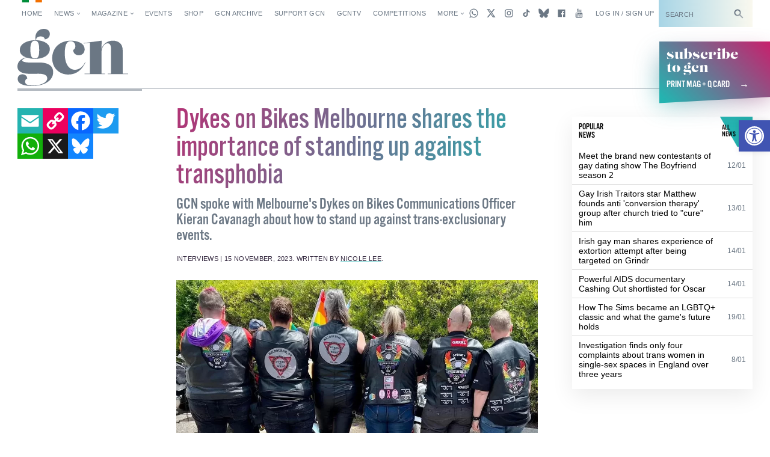

--- FILE ---
content_type: text/html; charset=UTF-8
request_url: https://gcn.ie/dykes-on-bikes-melbourne-standing-against-transphobia/
body_size: 35860
content:


<!DOCTYPE html>
<html lang="en">

<head>
	<!-- Google tag (gtag.js) -->
	<script async src="https://www.googletagmanager.com/gtag/js?id=G-5JB91CEBL1"></script>
	<script>
		window.dataLayer = window.dataLayer || [];

		function gtag() {
			dataLayer.push(arguments);
		}
		gtag('js', new Date());

		gtag('config', 'G-5JB91CEBL1');
	</script>

	<meta charset="utf-8">



<meta name="viewport" content="width=device-width,minimum-scale=1,initial-scale=1">

<meta http-equiv="X-UA-Compatible" content="ie=edge">

<style id="no-css">
  /* CSS rules for when external CSS fails to load */
  html {
    font-family: sans-serif;
  }
  .top-nav-item ,
  .top-nav__submenu ,
  .top-menu__submenu-item {
    display: inline-block;
    vertical-align: top;
  }
  .mag-illustrated {
    display: none;
  }
</style>


  <script type="text/javascript">
    (function() {
      var config = {
        kitId: 'csq6gcc',
        scriptTimeout: 3000
      };
      var h = document.getElementsByTagName('html')[0];
      h.className += ' wf-loading';
      var t = setTimeout(function() {
        h.className = h.className.replace(/(\s|^)wf-loading(\s|$)/g, ' ');
        h.className += ' wf-inactive';
      }, config.scriptTimeout);
      var d = false;
      var tk = document.createElement('script');
      tk.src = '//use.typekit.net/' + config.kitId + '.js';
      tk.type = 'text/javascript';
      tk.async = 'true';
      tk.onload = tk.onreadystatechange = function() {
        var rs = this.readyState;
        if (d || rs && rs != 'complete' && rs != 'loaded') return;
        d = true;
        clearTimeout(t);
        try { Typekit.load(config); } catch (e) {}
      };
      var s = document.getElementsByTagName('script')[0];
      s.parentNode.insertBefore(tk, s);
    })();
  </script>


<link rel="apple-touch-icon" sizes="180x180" href="https://gcn.ie/wp-content/themes/wp_gcn/assets/favicons/apple-touch-icon.png">
<link rel="manifest" href="https://gcn.ie/wp-content/themes/wp_gcn/assets/favicons/manifest.json">
<link rel="mask-icon" href="https://gcn.ie/wp-content/themes/wp_gcn/assets/favicons/safari-pinned-tab.svg" color="#ed005d">
<meta name="msapplication-config" content="assets/favicons/browserconfig.xml">
<meta name="theme-color" content="#ffffff">

<script type='text/javascript' src='https://servedbyadbutler.com/hb_app.js' async></script><meta name='robots' content='index, follow, max-image-preview:large, max-snippet:-1, max-video-preview:-1' />
	<style>img:is([sizes="auto" i], [sizes^="auto," i]) { contain-intrinsic-size: 3000px 1500px }</style>
	
	<!-- This site is optimized with the Yoast SEO Premium plugin v26.1 (Yoast SEO v26.8) - https://yoast.com/product/yoast-seo-premium-wordpress/ -->
	<title>Dykes on Bikes Melbourne shares the importance of standing up against transphobia &#8226; GCN</title>
	<meta name="description" content="GCN spoke with Melbourne&#039;s Dykes on Bikes Communications Officer Kieran Cavanagh about how to stand up to trans-exclusionary events." />
	<link rel="canonical" href="https://gcn.ie/dykes-on-bikes-melbourne-standing-against-transphobia/" />
	<meta property="og:locale" content="en_US" />
	<meta property="og:type" content="article" />
	<meta property="og:title" content="Dykes on Bikes Melbourne shares the importance of standing up against transphobia" />
	<meta property="og:description" content="GCN spoke with Melbourne&#039;s Dykes on Bikes Communications Officer Kieran Cavanagh about how to stand up to trans-exclusionary events." />
	<meta property="og:url" content="https://gcn.ie/dykes-on-bikes-melbourne-standing-against-transphobia/" />
	<meta property="og:site_name" content="GCN" />
	<meta property="article:publisher" content="https://www.facebook.com/gaycommunitynews" />
	<meta property="article:published_time" content="2023-11-15T16:03:32+00:00" />
	<meta property="og:image" content="https://gcn.ie/wp-content/uploads/2023/11/dykes-on-bikes-interview-1-jpg.webp" />
	<meta property="og:image:width" content="1200" />
	<meta property="og:image:height" content="630" />
	<meta property="og:image:type" content="image/jpeg" />
	<meta name="author" content="Nicole Lee" />
	<meta name="twitter:card" content="summary_large_image" />
	<meta name="twitter:title" content="Dykes on Bikes Melbourne shares the importance of standing up against transphobia" />
	<meta name="twitter:image" content="https://gcn.ie/wp-content/uploads/2023/11/dykes-on-bikes-interview-2-jpg.webp" />
	<meta name="twitter:creator" content="@GCNmag" />
	<meta name="twitter:site" content="@GCNmag" />
	<meta name="twitter:label1" content="Written by" />
	<meta name="twitter:data1" content="Nicole Lee" />
	<meta name="twitter:label2" content="Est. reading time" />
	<meta name="twitter:data2" content="6 minutes" />
	<script type="application/ld+json" class="yoast-schema-graph">{"@context":"https://schema.org","@graph":[{"@type":"Article","@id":"https://gcn.ie/dykes-on-bikes-melbourne-standing-against-transphobia/#article","isPartOf":{"@id":"https://gcn.ie/dykes-on-bikes-melbourne-standing-against-transphobia/"},"author":{"name":"Nicole Lee","@id":"https://gcn.ie/#/schema/person/73456ab30dabb41a193f9d8d997c2397"},"headline":"Dykes on Bikes Melbourne shares the importance of standing up against transphobia","datePublished":"2023-11-15T16:03:32+00:00","mainEntityOfPage":{"@id":"https://gcn.ie/dykes-on-bikes-melbourne-standing-against-transphobia/"},"wordCount":1015,"commentCount":0,"publisher":{"@id":"https://gcn.ie/#organization"},"image":{"@id":"https://gcn.ie/dykes-on-bikes-melbourne-standing-against-transphobia/#primaryimage"},"thumbnailUrl":"https://gcn.ie/wp-content/uploads/2023/11/dykes-on-bikes-interview-jpg.webp","keywords":["dykes on bikes","Lesbian","Melbourne","transgender"],"articleSection":["Interviews","News","Top News","World"],"inLanguage":"en-US","potentialAction":[{"@type":"CommentAction","name":"Comment","target":["https://gcn.ie/dykes-on-bikes-melbourne-standing-against-transphobia/#respond"]}]},{"@type":"WebPage","@id":"https://gcn.ie/dykes-on-bikes-melbourne-standing-against-transphobia/","url":"https://gcn.ie/dykes-on-bikes-melbourne-standing-against-transphobia/","name":"Dykes on Bikes Melbourne shares the importance of standing up against transphobia &#8226; GCN","isPartOf":{"@id":"https://gcn.ie/#website"},"primaryImageOfPage":{"@id":"https://gcn.ie/dykes-on-bikes-melbourne-standing-against-transphobia/#primaryimage"},"image":{"@id":"https://gcn.ie/dykes-on-bikes-melbourne-standing-against-transphobia/#primaryimage"},"thumbnailUrl":"https://gcn.ie/wp-content/uploads/2023/11/dykes-on-bikes-interview-jpg.webp","datePublished":"2023-11-15T16:03:32+00:00","description":"GCN spoke with Melbourne's Dykes on Bikes Communications Officer Kieran Cavanagh about how to stand up to trans-exclusionary events.","breadcrumb":{"@id":"https://gcn.ie/dykes-on-bikes-melbourne-standing-against-transphobia/#breadcrumb"},"inLanguage":"en-US","potentialAction":[{"@type":"ReadAction","target":["https://gcn.ie/dykes-on-bikes-melbourne-standing-against-transphobia/"]}]},{"@type":"ImageObject","inLanguage":"en-US","@id":"https://gcn.ie/dykes-on-bikes-melbourne-standing-against-transphobia/#primaryimage","url":"https://gcn.ie/wp-content/uploads/2023/11/dykes-on-bikes-interview-jpg.webp","contentUrl":"https://gcn.ie/wp-content/uploads/2023/11/dykes-on-bikes-interview-jpg.webp","width":1000,"height":525,"caption":"A photo of Dykes on Bikes Melbourne members facing away from the camera"},{"@type":"BreadcrumbList","@id":"https://gcn.ie/dykes-on-bikes-melbourne-standing-against-transphobia/#breadcrumb","itemListElement":[{"@type":"ListItem","position":1,"name":"Home","item":"https://gcn.ie/"},{"@type":"ListItem","position":2,"name":"All News","item":"https://gcn.ie/all-news/"},{"@type":"ListItem","position":3,"name":"Top News","item":"https://gcn.ie/top-news/"},{"@type":"ListItem","position":4,"name":"Dykes on Bikes Melbourne shares the importance of standing up against transphobia"}]},{"@type":"WebSite","@id":"https://gcn.ie/#website","url":"https://gcn.ie/","name":"GCN","description":"Gay Ireland News &amp; Entertainment","publisher":{"@id":"https://gcn.ie/#organization"},"potentialAction":[{"@type":"SearchAction","target":{"@type":"EntryPoint","urlTemplate":"https://gcn.ie/?s={search_term_string}"},"query-input":{"@type":"PropertyValueSpecification","valueRequired":true,"valueName":"search_term_string"}}],"inLanguage":"en-US"},{"@type":"Organization","@id":"https://gcn.ie/#organization","name":"GCN","alternateName":"Gay Community News","url":"https://gcn.ie/","logo":{"@type":"ImageObject","inLanguage":"en-US","@id":"https://gcn.ie/#/schema/logo/image/","url":"https://i0.wp.com/gcn.ie/wp-content/uploads/2021/12/gcn-appjpg-e1640177650521.webp?fit=768%2C359&ssl=1","contentUrl":"https://i0.wp.com/gcn.ie/wp-content/uploads/2021/12/gcn-appjpg-e1640177650521.webp?fit=768%2C359&ssl=1","width":768,"height":359,"caption":"GCN"},"image":{"@id":"https://gcn.ie/#/schema/logo/image/"},"sameAs":["https://www.facebook.com/gaycommunitynews","https://x.com/GCNmag","https://www.instagram.com/GCNmag","https://www.tiktok.com/@gcnmag"]},{"@type":"Person","@id":"https://gcn.ie/#/schema/person/73456ab30dabb41a193f9d8d997c2397","name":"Nicole Lee","url":"https://gcn.ie/author/nicole-lee/"}]}</script>
	<!-- / Yoast SEO Premium plugin. -->


<link rel='dns-prefetch' href='//static.addtoany.com' />
<link rel='dns-prefetch' href='//cdn.jsdelivr.net' />
<link rel="alternate" type="application/rss+xml" title="GCN &raquo; Feed" href="https://gcn.ie/feed/" />
<link rel="alternate" type="application/rss+xml" title="GCN &raquo; Comments Feed" href="https://gcn.ie/comments/feed/" />
<link rel="alternate" type="application/rss+xml" title="GCN &raquo; Dykes on Bikes Melbourne shares the importance of standing up against transphobia Comments Feed" href="https://gcn.ie/dykes-on-bikes-melbourne-standing-against-transphobia/feed/" />
<link rel='stylesheet' id='wp-block-library-css' href='https://gcn.ie/wp-includes/css/dist/block-library/style.min.css?ver=6.8.3' type='text/css' media='all' />
<style id='classic-theme-styles-inline-css' type='text/css'>
/*! This file is auto-generated */
.wp-block-button__link{color:#fff;background-color:#32373c;border-radius:9999px;box-shadow:none;text-decoration:none;padding:calc(.667em + 2px) calc(1.333em + 2px);font-size:1.125em}.wp-block-file__button{background:#32373c;color:#fff;text-decoration:none}
</style>
<link rel='stylesheet' id='html5-player-vimeo-style-css' href='https://gcn.ie/wp-content/plugins/html5-video-player/build/blocks/view.css?ver=6.8.3' type='text/css' media='all' />
<style id='global-styles-inline-css' type='text/css'>
:root{--wp--preset--aspect-ratio--square: 1;--wp--preset--aspect-ratio--4-3: 4/3;--wp--preset--aspect-ratio--3-4: 3/4;--wp--preset--aspect-ratio--3-2: 3/2;--wp--preset--aspect-ratio--2-3: 2/3;--wp--preset--aspect-ratio--16-9: 16/9;--wp--preset--aspect-ratio--9-16: 9/16;--wp--preset--color--black: #000000;--wp--preset--color--cyan-bluish-gray: #abb8c3;--wp--preset--color--white: #ffffff;--wp--preset--color--pale-pink: #f78da7;--wp--preset--color--vivid-red: #cf2e2e;--wp--preset--color--luminous-vivid-orange: #ff6900;--wp--preset--color--luminous-vivid-amber: #fcb900;--wp--preset--color--light-green-cyan: #7bdcb5;--wp--preset--color--vivid-green-cyan: #00d084;--wp--preset--color--pale-cyan-blue: #8ed1fc;--wp--preset--color--vivid-cyan-blue: #0693e3;--wp--preset--color--vivid-purple: #9b51e0;--wp--preset--gradient--vivid-cyan-blue-to-vivid-purple: linear-gradient(135deg,rgba(6,147,227,1) 0%,rgb(155,81,224) 100%);--wp--preset--gradient--light-green-cyan-to-vivid-green-cyan: linear-gradient(135deg,rgb(122,220,180) 0%,rgb(0,208,130) 100%);--wp--preset--gradient--luminous-vivid-amber-to-luminous-vivid-orange: linear-gradient(135deg,rgba(252,185,0,1) 0%,rgba(255,105,0,1) 100%);--wp--preset--gradient--luminous-vivid-orange-to-vivid-red: linear-gradient(135deg,rgba(255,105,0,1) 0%,rgb(207,46,46) 100%);--wp--preset--gradient--very-light-gray-to-cyan-bluish-gray: linear-gradient(135deg,rgb(238,238,238) 0%,rgb(169,184,195) 100%);--wp--preset--gradient--cool-to-warm-spectrum: linear-gradient(135deg,rgb(74,234,220) 0%,rgb(151,120,209) 20%,rgb(207,42,186) 40%,rgb(238,44,130) 60%,rgb(251,105,98) 80%,rgb(254,248,76) 100%);--wp--preset--gradient--blush-light-purple: linear-gradient(135deg,rgb(255,206,236) 0%,rgb(152,150,240) 100%);--wp--preset--gradient--blush-bordeaux: linear-gradient(135deg,rgb(254,205,165) 0%,rgb(254,45,45) 50%,rgb(107,0,62) 100%);--wp--preset--gradient--luminous-dusk: linear-gradient(135deg,rgb(255,203,112) 0%,rgb(199,81,192) 50%,rgb(65,88,208) 100%);--wp--preset--gradient--pale-ocean: linear-gradient(135deg,rgb(255,245,203) 0%,rgb(182,227,212) 50%,rgb(51,167,181) 100%);--wp--preset--gradient--electric-grass: linear-gradient(135deg,rgb(202,248,128) 0%,rgb(113,206,126) 100%);--wp--preset--gradient--midnight: linear-gradient(135deg,rgb(2,3,129) 0%,rgb(40,116,252) 100%);--wp--preset--font-size--small: 13px;--wp--preset--font-size--medium: 20px;--wp--preset--font-size--large: 36px;--wp--preset--font-size--x-large: 42px;--wp--preset--spacing--20: 0.44rem;--wp--preset--spacing--30: 0.67rem;--wp--preset--spacing--40: 1rem;--wp--preset--spacing--50: 1.5rem;--wp--preset--spacing--60: 2.25rem;--wp--preset--spacing--70: 3.38rem;--wp--preset--spacing--80: 5.06rem;--wp--preset--shadow--natural: 6px 6px 9px rgba(0, 0, 0, 0.2);--wp--preset--shadow--deep: 12px 12px 50px rgba(0, 0, 0, 0.4);--wp--preset--shadow--sharp: 6px 6px 0px rgba(0, 0, 0, 0.2);--wp--preset--shadow--outlined: 6px 6px 0px -3px rgba(255, 255, 255, 1), 6px 6px rgba(0, 0, 0, 1);--wp--preset--shadow--crisp: 6px 6px 0px rgba(0, 0, 0, 1);}:where(.is-layout-flex){gap: 0.5em;}:where(.is-layout-grid){gap: 0.5em;}body .is-layout-flex{display: flex;}.is-layout-flex{flex-wrap: wrap;align-items: center;}.is-layout-flex > :is(*, div){margin: 0;}body .is-layout-grid{display: grid;}.is-layout-grid > :is(*, div){margin: 0;}:where(.wp-block-columns.is-layout-flex){gap: 2em;}:where(.wp-block-columns.is-layout-grid){gap: 2em;}:where(.wp-block-post-template.is-layout-flex){gap: 1.25em;}:where(.wp-block-post-template.is-layout-grid){gap: 1.25em;}.has-black-color{color: var(--wp--preset--color--black) !important;}.has-cyan-bluish-gray-color{color: var(--wp--preset--color--cyan-bluish-gray) !important;}.has-white-color{color: var(--wp--preset--color--white) !important;}.has-pale-pink-color{color: var(--wp--preset--color--pale-pink) !important;}.has-vivid-red-color{color: var(--wp--preset--color--vivid-red) !important;}.has-luminous-vivid-orange-color{color: var(--wp--preset--color--luminous-vivid-orange) !important;}.has-luminous-vivid-amber-color{color: var(--wp--preset--color--luminous-vivid-amber) !important;}.has-light-green-cyan-color{color: var(--wp--preset--color--light-green-cyan) !important;}.has-vivid-green-cyan-color{color: var(--wp--preset--color--vivid-green-cyan) !important;}.has-pale-cyan-blue-color{color: var(--wp--preset--color--pale-cyan-blue) !important;}.has-vivid-cyan-blue-color{color: var(--wp--preset--color--vivid-cyan-blue) !important;}.has-vivid-purple-color{color: var(--wp--preset--color--vivid-purple) !important;}.has-black-background-color{background-color: var(--wp--preset--color--black) !important;}.has-cyan-bluish-gray-background-color{background-color: var(--wp--preset--color--cyan-bluish-gray) !important;}.has-white-background-color{background-color: var(--wp--preset--color--white) !important;}.has-pale-pink-background-color{background-color: var(--wp--preset--color--pale-pink) !important;}.has-vivid-red-background-color{background-color: var(--wp--preset--color--vivid-red) !important;}.has-luminous-vivid-orange-background-color{background-color: var(--wp--preset--color--luminous-vivid-orange) !important;}.has-luminous-vivid-amber-background-color{background-color: var(--wp--preset--color--luminous-vivid-amber) !important;}.has-light-green-cyan-background-color{background-color: var(--wp--preset--color--light-green-cyan) !important;}.has-vivid-green-cyan-background-color{background-color: var(--wp--preset--color--vivid-green-cyan) !important;}.has-pale-cyan-blue-background-color{background-color: var(--wp--preset--color--pale-cyan-blue) !important;}.has-vivid-cyan-blue-background-color{background-color: var(--wp--preset--color--vivid-cyan-blue) !important;}.has-vivid-purple-background-color{background-color: var(--wp--preset--color--vivid-purple) !important;}.has-black-border-color{border-color: var(--wp--preset--color--black) !important;}.has-cyan-bluish-gray-border-color{border-color: var(--wp--preset--color--cyan-bluish-gray) !important;}.has-white-border-color{border-color: var(--wp--preset--color--white) !important;}.has-pale-pink-border-color{border-color: var(--wp--preset--color--pale-pink) !important;}.has-vivid-red-border-color{border-color: var(--wp--preset--color--vivid-red) !important;}.has-luminous-vivid-orange-border-color{border-color: var(--wp--preset--color--luminous-vivid-orange) !important;}.has-luminous-vivid-amber-border-color{border-color: var(--wp--preset--color--luminous-vivid-amber) !important;}.has-light-green-cyan-border-color{border-color: var(--wp--preset--color--light-green-cyan) !important;}.has-vivid-green-cyan-border-color{border-color: var(--wp--preset--color--vivid-green-cyan) !important;}.has-pale-cyan-blue-border-color{border-color: var(--wp--preset--color--pale-cyan-blue) !important;}.has-vivid-cyan-blue-border-color{border-color: var(--wp--preset--color--vivid-cyan-blue) !important;}.has-vivid-purple-border-color{border-color: var(--wp--preset--color--vivid-purple) !important;}.has-vivid-cyan-blue-to-vivid-purple-gradient-background{background: var(--wp--preset--gradient--vivid-cyan-blue-to-vivid-purple) !important;}.has-light-green-cyan-to-vivid-green-cyan-gradient-background{background: var(--wp--preset--gradient--light-green-cyan-to-vivid-green-cyan) !important;}.has-luminous-vivid-amber-to-luminous-vivid-orange-gradient-background{background: var(--wp--preset--gradient--luminous-vivid-amber-to-luminous-vivid-orange) !important;}.has-luminous-vivid-orange-to-vivid-red-gradient-background{background: var(--wp--preset--gradient--luminous-vivid-orange-to-vivid-red) !important;}.has-very-light-gray-to-cyan-bluish-gray-gradient-background{background: var(--wp--preset--gradient--very-light-gray-to-cyan-bluish-gray) !important;}.has-cool-to-warm-spectrum-gradient-background{background: var(--wp--preset--gradient--cool-to-warm-spectrum) !important;}.has-blush-light-purple-gradient-background{background: var(--wp--preset--gradient--blush-light-purple) !important;}.has-blush-bordeaux-gradient-background{background: var(--wp--preset--gradient--blush-bordeaux) !important;}.has-luminous-dusk-gradient-background{background: var(--wp--preset--gradient--luminous-dusk) !important;}.has-pale-ocean-gradient-background{background: var(--wp--preset--gradient--pale-ocean) !important;}.has-electric-grass-gradient-background{background: var(--wp--preset--gradient--electric-grass) !important;}.has-midnight-gradient-background{background: var(--wp--preset--gradient--midnight) !important;}.has-small-font-size{font-size: var(--wp--preset--font-size--small) !important;}.has-medium-font-size{font-size: var(--wp--preset--font-size--medium) !important;}.has-large-font-size{font-size: var(--wp--preset--font-size--large) !important;}.has-x-large-font-size{font-size: var(--wp--preset--font-size--x-large) !important;}
:where(.wp-block-post-template.is-layout-flex){gap: 1.25em;}:where(.wp-block-post-template.is-layout-grid){gap: 1.25em;}
:where(.wp-block-columns.is-layout-flex){gap: 2em;}:where(.wp-block-columns.is-layout-grid){gap: 2em;}
:root :where(.wp-block-pullquote){font-size: 1.5em;line-height: 1.6;}
</style>
<link rel='stylesheet' id='post-explorer-css' href='https://gcn.ie/wp-content/plugins/wp-post-explorer/core/css/post-explorer.css?ver=6.8.3' type='text/css' media='all' />
<link rel='stylesheet' id='pojo-a11y-css' href='https://gcn.ie/wp-content/plugins/pojo-accessibility/modules/legacy/assets/css/style.min.css?ver=1.0.0' type='text/css' media='all' />
<link rel='stylesheet' id='core_css-css' href='https://gcn.ie/wp-content/themes/wp_gcn/dist/styles/gcn-core.css?ver=2.2.3' type='text/css' media='' />
<link rel='stylesheet' id='addtoany-css' href='https://gcn.ie/wp-content/plugins/add-to-any/addtoany.min.css?ver=1.16' type='text/css' media='all' />
<link rel='stylesheet' id='um_modal-css' href='https://gcn.ie/wp-content/plugins/ultimate-member/assets/css/um-modal.min.css?ver=2.11.1' type='text/css' media='all' />
<link rel='stylesheet' id='um_ui-css' href='https://gcn.ie/wp-content/plugins/ultimate-member/assets/libs/jquery-ui/jquery-ui.min.css?ver=1.13.2' type='text/css' media='all' />
<link rel='stylesheet' id='um_tipsy-css' href='https://gcn.ie/wp-content/plugins/ultimate-member/assets/libs/tipsy/tipsy.min.css?ver=1.0.0a' type='text/css' media='all' />
<link rel='stylesheet' id='um_raty-css' href='https://gcn.ie/wp-content/plugins/ultimate-member/assets/libs/raty/um-raty.min.css?ver=2.6.0' type='text/css' media='all' />
<link rel='stylesheet' id='select2-css' href='https://gcn.ie/wp-content/plugins/ultimate-member/assets/libs/select2/select2.min.css?ver=4.0.13' type='text/css' media='all' />
<link rel='stylesheet' id='um_fileupload-css' href='https://gcn.ie/wp-content/plugins/ultimate-member/assets/css/um-fileupload.min.css?ver=2.11.1' type='text/css' media='all' />
<link rel='stylesheet' id='um_confirm-css' href='https://gcn.ie/wp-content/plugins/ultimate-member/assets/libs/um-confirm/um-confirm.min.css?ver=1.0' type='text/css' media='all' />
<link rel='stylesheet' id='um_datetime-css' href='https://gcn.ie/wp-content/plugins/ultimate-member/assets/libs/pickadate/default.min.css?ver=3.6.2' type='text/css' media='all' />
<link rel='stylesheet' id='um_datetime_date-css' href='https://gcn.ie/wp-content/plugins/ultimate-member/assets/libs/pickadate/default.date.min.css?ver=3.6.2' type='text/css' media='all' />
<link rel='stylesheet' id='um_datetime_time-css' href='https://gcn.ie/wp-content/plugins/ultimate-member/assets/libs/pickadate/default.time.min.css?ver=3.6.2' type='text/css' media='all' />
<link rel='stylesheet' id='um_fonticons_ii-css' href='https://gcn.ie/wp-content/plugins/ultimate-member/assets/libs/legacy/fonticons/fonticons-ii.min.css?ver=2.11.1' type='text/css' media='all' />
<link rel='stylesheet' id='um_fonticons_fa-css' href='https://gcn.ie/wp-content/plugins/ultimate-member/assets/libs/legacy/fonticons/fonticons-fa.min.css?ver=2.11.1' type='text/css' media='all' />
<link rel='stylesheet' id='um_fontawesome-css' href='https://gcn.ie/wp-content/plugins/ultimate-member/assets/css/um-fontawesome.min.css?ver=6.5.2' type='text/css' media='all' />
<link rel='stylesheet' id='um_common-css' href='https://gcn.ie/wp-content/plugins/ultimate-member/assets/css/common.min.css?ver=2.11.1' type='text/css' media='all' />
<link rel='stylesheet' id='um_responsive-css' href='https://gcn.ie/wp-content/plugins/ultimate-member/assets/css/um-responsive.min.css?ver=2.11.1' type='text/css' media='all' />
<link rel='stylesheet' id='um_styles-css' href='https://gcn.ie/wp-content/plugins/ultimate-member/assets/css/um-styles.min.css?ver=2.11.1' type='text/css' media='all' />
<link rel='stylesheet' id='um_crop-css' href='https://gcn.ie/wp-content/plugins/ultimate-member/assets/libs/cropper/cropper.min.css?ver=1.6.1' type='text/css' media='all' />
<link rel='stylesheet' id='um_profile-css' href='https://gcn.ie/wp-content/plugins/ultimate-member/assets/css/um-profile.min.css?ver=2.11.1' type='text/css' media='all' />
<link rel='stylesheet' id='um_account-css' href='https://gcn.ie/wp-content/plugins/ultimate-member/assets/css/um-account.min.css?ver=2.11.1' type='text/css' media='all' />
<link rel='stylesheet' id='um_misc-css' href='https://gcn.ie/wp-content/plugins/ultimate-member/assets/css/um-misc.min.css?ver=2.11.1' type='text/css' media='all' />
<link rel='stylesheet' id='um_default_css-css' href='https://gcn.ie/wp-content/plugins/ultimate-member/assets/css/um-old-default.min.css?ver=2.11.1' type='text/css' media='all' />
<link rel='stylesheet' id='um_old_css-css' href='https://gcn.ie/wp-content/plugins/ultimate-member/../../uploads/ultimatemember/um_old_settings.css?ver=2.0.0' type='text/css' media='all' />
<script type="text/javascript" id="addtoany-core-js-before">
/* <![CDATA[ */
window.a2a_config=window.a2a_config||{};a2a_config.callbacks=[];a2a_config.overlays=[];a2a_config.templates={};
/* ]]> */
</script>
<script type="text/javascript" defer src="https://static.addtoany.com/menu/page.js" id="addtoany-core-js"></script>
<script type="text/javascript" src="https://gcn.ie/wp-includes/js/jquery/jquery.min.js?ver=3.7.1" id="jquery-core-js"></script>
<script type="text/javascript" src="https://gcn.ie/wp-includes/js/jquery/jquery-migrate.min.js?ver=3.4.1" id="jquery-migrate-js"></script>
<script type="text/javascript" defer src="https://gcn.ie/wp-content/plugins/add-to-any/addtoany.min.js?ver=1.1" id="addtoany-jquery-js"></script>
<script type="text/javascript" id="wpgmza_data-js-extra">
/* <![CDATA[ */
var wpgmza_google_api_status = {"message":"Engine is not google-maps","code":"ENGINE_NOT_GOOGLE_MAPS"};
/* ]]> */
</script>
<script type="text/javascript" src="https://gcn.ie/wp-content/plugins/wp-google-maps/wpgmza_data.js?ver=6.8.3" id="wpgmza_data-js"></script>
<script type="text/javascript" src="https://cdn.jsdelivr.net/npm/swiper@12/swiper-bundle.min.js?ver=1" id="swiper-js"></script>
<script type="text/javascript" src="https://gcn.ie/wp-content/plugins/ultimate-member/assets/js/um-gdpr.min.js?ver=2.11.1" id="um-gdpr-js"></script>
<link rel="https://api.w.org/" href="https://gcn.ie/wp-json/" /><link rel="alternate" title="JSON" type="application/json" href="https://gcn.ie/wp-json/wp/v2/posts/175904" /><link rel="EditURI" type="application/rsd+xml" title="RSD" href="https://gcn.ie/xmlrpc.php?rsd" />
<meta name="generator" content="WordPress 6.8.3" />
<link rel='shortlink' href='https://gcn.ie/?p=175904' />
<link rel="alternate" title="oEmbed (JSON)" type="application/json+oembed" href="https://gcn.ie/wp-json/oembed/1.0/embed?url=https%3A%2F%2Fgcn.ie%2Fdykes-on-bikes-melbourne-standing-against-transphobia%2F" />
<link rel="alternate" title="oEmbed (XML)" type="text/xml+oembed" href="https://gcn.ie/wp-json/oembed/1.0/embed?url=https%3A%2F%2Fgcn.ie%2Fdykes-on-bikes-melbourne-standing-against-transphobia%2F&#038;format=xml" />
 <style> #h5vpQuickPlayer { width: 100%; max-width: 100%; margin: 0 auto; } </style> <meta name="generator" content="performance-lab 4.0.1; plugins: webp-uploads">
<meta name="generator" content="webp-uploads 2.6.0">
<style type="text/css">
#pojo-a11y-toolbar .pojo-a11y-toolbar-toggle a{ background-color: #4054b2;	color: #ffffff;}
#pojo-a11y-toolbar .pojo-a11y-toolbar-overlay, #pojo-a11y-toolbar .pojo-a11y-toolbar-overlay ul.pojo-a11y-toolbar-items.pojo-a11y-links{ border-color: #4054b2;}
body.pojo-a11y-focusable a:focus{ outline-style: solid !important;	outline-width: 1px !important;	outline-color: #FF0000 !important;}
#pojo-a11y-toolbar{ top: 200px !important;}
#pojo-a11y-toolbar .pojo-a11y-toolbar-overlay{ background-color: #ffffff;}
#pojo-a11y-toolbar .pojo-a11y-toolbar-overlay ul.pojo-a11y-toolbar-items li.pojo-a11y-toolbar-item a, #pojo-a11y-toolbar .pojo-a11y-toolbar-overlay p.pojo-a11y-toolbar-title{ color: #333333;}
#pojo-a11y-toolbar .pojo-a11y-toolbar-overlay ul.pojo-a11y-toolbar-items li.pojo-a11y-toolbar-item a.active{ background-color: #4054b2;	color: #ffffff;}
@media (max-width: 767px) { #pojo-a11y-toolbar { top: 160px !important; } }</style><link rel="preload" as="image" href="https://gcn.ie/wp-content/uploads/2023/11/dykes-on-bikes-interview-jpg.webp" type="image/jpeg" imagesrcset="https://gcn.ie/wp-content/uploads/2023/11/dykes-on-bikes-interview-jpg.webp 1000w, https://gcn.ie/wp-content/uploads/2023/11/dykes-on-bikes-interview-300x158.webp 300w, https://gcn.ie/wp-content/uploads/2023/11/dykes-on-bikes-interview-768x403.webp 768w" imagesizes="(max-width: 1000px) 100vw, 1000px" />
<link rel="icon" href="https://gcn.ie/wp-content/uploads/2017/05/cropped-gcn-rounded@2x-32x32.png" sizes="32x32" />
<link rel="icon" href="https://gcn.ie/wp-content/uploads/2017/05/cropped-gcn-rounded@2x-192x192.png" sizes="192x192" />
<link rel="apple-touch-icon" href="https://gcn.ie/wp-content/uploads/2017/05/cropped-gcn-rounded@2x-180x180.png" />
<meta name="msapplication-TileImage" content="https://gcn.ie/wp-content/uploads/2017/05/cropped-gcn-rounded@2x-270x270.png" />
	<script src='https://www.google.com/recaptcha/api.js'></script>
	<script data-ad-client="ca-pub-2692310138550599" async src="https://pagead2.googlesyndication.com/pagead/js/adsbygoogle.js"></script>
	<script async src="https://securepubads.g.doubleclick.net/tag/js/gpt.js"></script>
	<script>
		window.googletag = window.googletag || {
			cmd: []
		};

		googletag.cmd.push(function() {
			googletag.pubads().enableSingleRequest();
			googletag.pubads().disableInitialLoad();
			googletag.pubads().collapseEmptyDivs(true, true);
			googletag.enableServices();
		});
	</script>

	<script id="facebook-pixel-script-183378282291343">
		! function(f, b, e, v, n, t, s) {
			if (f.fbq) return;
			n = f.fbq = function() {
				n.callMethod ?
					n.callMethod.apply(n, arguments) : n.queue.push(arguments)
			};
			if (!f._fbq) f._fbq = n;
			n.push = n;
			n.loaded = !0;
			n.version = '2.0';
			n.queue = [];
			t = b.createElement(e);
			t.async = !0;
			t.src = v;
			s = b.getElementsByTagName(e)[0];
			s.parentNode.insertBefore(t, s)
		}(window, document, 'script',
			'https://connect.facebook.net/en_US/fbevents.js');
		fbq('init', '183378282291343');
		fbq('track', 'PageView');
	</script>
	<noscript>
		<img height="1" width="1"
			src="https://www.facebook.com/tr?id=183378282291343&ev=PageView
&noscript=1" />
	</noscript>

</head>

<body class="wp-singular post-template-default single single-post postid-175904 single-format-standard wp-theme-wp_gcn"	data-view="article"
		data-template-variation="default"
	data-page-name="dykes-on-bikes-melbourne-standing-against-transphobia"
		data-user-type="visitor"
		data-hide-left-sidebar="false">

	<script id="preload-checks">
		(function preLoadChecks() {
			var ua = window.navigator.userAgent;
			var docClass = document.documentElement.classList;
			if (!window.CSS) {
				docClass.add('no-css-var', 'no-grid', 'no-grid-contents');
			} else {
				CSS.supports('color', 'var(--c)') || docClass.add('no-css-var');
				CSS.supports('display', 'grid') || docClass.add('no-grid');
				CSS.supports('display', 'contents') || docClass.add('no-grid-contents');
			}
		})();
	</script>

	<script id="google-analytics-scripts">
		(function(i, s, o, g, r, a, m) {
			i['GoogleAnalyticsObject'] = r;
			i[r] = i[r] || function() {
				(i[r].q = i[r].q || []).push(arguments)
			}, i[r].l = 1 * new Date();
			a = s.createElement(o),
				m = s.getElementsByTagName(o)[0];
			a.async = 1;
			a.src = g;
			m.parentNode.insertBefore(a, m)
		})(window, document, 'script', 'https://www.google-analytics.com/analytics.js', 'ga');
		ga('create', 'UA-101509575-1', 'auto');
		ga('send', 'pageview');
	</script>

	<script id="twitter-universal-website-tag-script">
		! function(e, t, n, s, u, a) {
			e.twq || (s = e.twq = function() {
					s.exe ? s.exe.apply(s, arguments) : s.queue.push(arguments);
				}, s.version = '1.1', s.queue = [], u = t.createElement(n), u.async = !0, u.src = '//static.ads-twitter.com/uwt.js',
				a = t.getElementsByTagName(n)[0], a.parentNode.insertBefore(u, a))
		}(window, document, 'script');
		// Insert Twitter Pixel ID and Standard Event data below
		twq('init', 'nv6wy');
		twq('track', 'PageView');
	</script>

	<div class="view-backstage"
  style="position: absolute; width: 0; height: 0; overflow: hidden; margin: 0; bottom: 0;">

  <!-- Facebook iFrame Plugin -->
  <!-- <div id="fb-root"></div>
  <script>
  if (window.innerWidth >= 640) {
    (function(d, s, id) {
      var js, fjs = d.getElementsByTagName(s)[0];
      if (d.getElementById(id)) return;
      js = d.createElement(s); js.id = id;
      js.src = "//connect.facebook.net/en_GB/sdk.js#xfbml=1&version=v2.8";
      fjs.parentNode.insertBefore(js, fjs);
    }(document, 'script', 'facebook-jssdk'));
  }
  </script> -->

  <!-- SVG Symbols Icon System -->
  <svg xmlns="https://www.w3.org/2000/svg" xmlns:xlink="https://www.w3.org/1999/xlink" width="504" height="504" viewBox="0 0 504 504">
	<defs>
		<style>
			.cls-1,
			.cls-5 {
				fill: none;
			}

			.cls-2 {
				opacity: 0.67;
			}

			.cls-3 {
				opacity: 0.66;
			}

			.cls-4 {
				opacity: 0.45;
			}

			.cls-5 {
				stroke: #ddefeb;
				stroke-miterlimit: 10;
				stroke-width: 0.25px;
			}

			.cls-6 {
				opacity: 0.77;
			}

			.cls-7 {
				opacity: 0.86;
			}

			.cls-8 {
				opacity: 0.58;
			}

			.cls-9 {
				font-size: 4px;
				font-family: OverpassMono-Regular, Overpass Mono;
			}
		</style>
		<symbol id="icon-caret" data-name="icon-caret" viewBox="0 0 24 24">
			<polygon points="17.16 12 9.02 6.16 9.02 17.84 17.16 12" />
		</symbol>
		<symbol id="icon-headset" data-name="icon-headset" viewBox="0 0 24 24">
			<path d="M17.32,4.56a9.1,9.1,0,0,0-8.2-1.3A9,9,0,0,0,3,11.86V16a3,3,0,0,0,3,3H7a1,1,0,0,0,1-1V13a1,1,0,0,0-1-1H5v-.14A7,7,0,0,1,9.72,5.17a7.11,7.11,0,0,1,6.42,1A7,7,0,0,1,19,11.81V12H17a1,1,0,0,0-1,1v5a1,1,0,0,0,1,1h1a3,3,0,0,0,3-3V11.81A9,9,0,0,0,17.32,4.56Z" />
			<rect width="24" height="24" fill="none" />
		</symbol>
		<symbol id="icon-select" data-name="icon-select" viewBox="0 0 24 24">
			<g>
				<polygon points="12.09 4.06 8.18 10 16 10 12.09 4.06" />
				<polygon points="12.09 19.94 8.18 14 16 14 12.09 19.94" />
			</g>
		</symbol>
		<symbol id="icon-notification" data-name="icon-notification" viewBox="0 0 24 24">
			<g>
				<polygon points="12 1.57 3.29 17 20.71 17 12 1.57" />
				<circle cx="12" cy="20.14" r="2.42" />
			</g>
		</symbol>
		<symbol id="icon-arrow" data-name="icon-arrow" viewBox="0 0 24 24">
			<polygon points="13.71 3.29 12.29 4.71 18.59 11 3 11 3 13 18.59 13 12.29 19.29 13.71 20.71 22.41 12 13.71 3.29" />
		</symbol>
		<symbol id="icon-arrow-head-right" data-name="icon-arrow-head-right" viewBox="0 0 24 24">
			<polygon points="7.83 5.49 14.34 12 7.83 18.52 9.24 19.93 17.17 12 9.24 4.07 7.83 5.49" />
			<rect width="24" height="24" fill="none" />
		</symbol>
		<symbol id="icon-arrow-head-left" data-name="icon-arrow-head-left" viewBox="0 0 24 24">
			<polygon points="16.17 5.49 9.66 12 16.17 18.52 14.76 19.93 6.83 12 14.76 4.07 16.17 5.49" />
			<rect width="24" height="24" fill="none" />
		</symbol>
		<symbol id="icon-circle-outlined" data-name="icon-circle-outlined" viewBox="0 0 24 24">
			<path d="M12,19a7,7,0,1,1,7-7A7,7,0,0,1,12,19ZM12,7a5,5,0,1,0,5,5A5,5,0,0,0,12,7Z" />
		</symbol>
		<symbol id="icon-check" data-name="icon-check" viewBox="0 0 24 24">
			<polygon points="10 17.48 3.26 10.74 4.67 9.33 10 14.66 19.33 5.33 20.74 6.74 10 17.48" />
		</symbol>
		<symbol id="icon-message" data-name="icon-message" viewBox="0 0 24 24">
			<polygon points="21 4 3 4 3 17 8 17 8 22 13 17 21 17 21 4" />
		</symbol>
		<symbol id="icon-wrench" data-name="icon-wrench" viewBox="0 0 24 24">
			<path d="M22.56,20.44,13.16,11A6,6,0,0,0,5,2.84l4.1,4.1L6.94,9.06,2.84,5A6,6,0,0,0,11,13.16l9.4,9.4Z" />
		</symbol>
		<symbol id="icon-more" data-name="icon-more" viewBox="0 0 24 24">
			<g>
				<circle cx="12" cy="12" r="2" />
				<circle cx="19" cy="12" r="2" />
				<circle cx="5" cy="12" r="2" />
			</g>
		</symbol>
		<symbol id="icon-zoom" data-name="icon-zoom" viewBox="0 0 24 24">
			<polygon points="9.71 8.29 6.71 5.29 9 3 3 3 3 9 5.29 6.71 8.29 9.71 9.71 8.29" />
			<polygon points="15.71 9.71 18.71 6.71 21 9 21 3 15 3 17.29 5.29 14.29 8.29 15.71 9.71" />
			<polygon points="9.71 15.71 6.71 18.71 9 21 3 21 3 15 5.29 17.29 8.29 14.29 9.71 15.71" />
			<polygon points="15.71 14.29 18.71 17.29 21 15 21 21 15 21 17.29 18.71 14.29 15.71 15.71 14.29" />
		</symbol>
		<symbol id="icon-close" data-name="icon-close" viewBox="0 0 24 24">
			<polygon points="19.71 5.71 18.29 4.29 12 10.59 5.71 4.29 4.29 5.71 10.59 12 4.29 18.29 5.71 19.71 12 13.41 18.29 19.71 19.71 18.29 13.41 12 19.71 5.71" />
		</symbol>
		<symbol id="icon-menu" data-name="icon-menu" viewBox="0 0 24 24">
			<rect x="5" y="11" width="14" height="2" />
			<rect x="5" y="5" width="14" height="2" />
			<rect x="5" y="17" width="14" height="2" />
		</symbol>
		<symbol id="icon-info" data-name="icon-info" viewBox="0 0 24 24">
			<path d="M12,2A10,10,0,1,0,22,12,10,10,0,0,0,12,2Zm1,16H11V11h2ZM12,8.69A1.19,1.19,0,1,1,13.19,7.5,1.19,1.19,0,0,1,12,8.69Z" />
		</symbol>
		<symbol id="icon-attention" data-name="icon-attention" viewBox="0 0 24 24">
			<path d="M12,2A10,10,0,1,0,22,12,10,10,0,0,0,12,2ZM11,6h2v7H11Zm1,11.69a1.19,1.19,0,1,1,1.19-1.19A1.19,1.19,0,0,1,12,17.69Z" />
		</symbol>
		<symbol id="icon-warning" data-name="icon-warning" viewBox="0 0 24 24">
			<path d="M12,2,1,21H23ZM11,8h2v6H11Zm1,10.69a1.19,1.19,0,1,1,1.19-1.19A1.19,1.19,0,0,1,12,18.69Z" />
		</symbol>
		<symbol id="icon-error" data-name="icon-error" viewBox="0 0 24 24">
			<path d="M12,2A10,10,0,1,0,22,12,10,10,0,0,0,12,2Zm4.71,13.29-1.41,1.41L12,13.41,8.71,16.71,7.29,15.29,10.59,12,7.29,8.71,8.71,7.29,12,10.59l3.29-3.29,1.41,1.41L13.41,12Z" />
		</symbol>
		<symbol id="icon-home" data-name="icon-home" viewBox="0 0 24 24">
			<polygon points="12 2 3 11 3 21 9 21 9 15 15 15 15 21 21 21 21 11 12 2" />
		</symbol>
		<symbol id="icon-statistics" data-name="icon-statistics" viewBox="0 0 24 24">
			<g>
				<rect x="4" y="9" width="4" height="11" />
				<rect x="10" y="4" width="4" height="16" />
				<rect x="16" y="7" width="4" height="13" />
			</g>
		</symbol>
		<symbol id="icon-person" data-name="icon-person" viewBox="0 0 24 24">
			<g>
				<path d="M21,21A9,9,0,0,0,3,21Z" />
				<circle cx="12" cy="6.31" r="3.68" />
			</g>
		</symbol>
		<symbol id="icon-person-small" data-name="icon-person-small" viewBox="0 0 24 24">
			<g id="icon-person-4" data-name="icon-person">
				<g>
					<path d="M20,21A8,8,0,0,0,4,21Z" />
					<circle cx="12" cy="7" r="4" />
				</g>
			</g>
		</symbol>
		<symbol id="icon-pin" data-name="icon-pin" viewBox="0 0 24 24">
			<polygon points="16.49 11.5 14.96 10.65 14.56 5.5 15.49 5.5 15.99 3.5 7.99 3.5 8.49 5.5 9.41 5.5 9.01 10.65 7.49 11.5 7.49 13 11.22 13 12.04 22.5 12.78 13 16.49 13 16.49 11.5" />
		</symbol>
		<symbol id="icon-search" data-name="icon-search" viewBox="0 0 24 24">
			<path d="M23,20.59l-7.73-7.73a6.83,6.83,0,1,0-1.41,1.41L21.59,22Z" />
		</symbol>
		<symbol id="icon-zoom-in" data-name="icon-zoom-in" viewBox="0 0 24 24">
			<g id="icon-search-4" data-name="icon-search">
				<path d="M15.28,12.87a6.83,6.83,0,1,0-1.41,1.41L21.59,22,23,20.59ZM13,9.5H10.5V12h-1V9.5H7v-1H9.5V6h1V8.5H13Z" />
			</g>
		</symbol>
		<symbol id="icon-search-outline" data-name="icon-search-outline" viewBox="0 0 24 24">
			<path d="M21,19.28l-5.8-5.8a6.71,6.71,0,1,0-1.72,1.72l5.8,5.8ZM6.68,12.71a4.26,4.26,0,1,1,6,0A4.23,4.23,0,0,1,6.68,12.71Z" />
		</symbol>
		<symbol id="icon-reblog" data-name="icon-reblog" viewBox="0 0 24 24">
			<g>
				<polygon points="20.49 11.4 20.49 6.4 9.31 6.4 9.31 8.4 18.49 8.4 18.49 11.4 16.28 11.4 19.49 14.6 22.69 11.4 20.49 11.4" />
				<polygon points="5.51 12.6 7.72 12.6 4.51 9.4 1.31 12.6 3.51 12.6 3.51 17.6 14.69 17.6 14.69 15.6 5.51 15.6 5.51 12.6" />
			</g>
		</symbol>

		<symbol id="icon-twitter" data-name="icon-twitter" viewBox="0 0 24 24">
			<path d="M19.37,8.22V8.7a10.76,10.76,0,0,1-.72,3.85,11.78,11.78,0,0,1-2,3.45,9.86,9.86,0,0,1-3.43,2.54,10.87,10.87,0,0,1-4.63,1,10.59,10.59,0,0,1-5.82-1.69q.43,0,.91,0a7.56,7.56,0,0,0,4.74-1.61,3.84,3.84,0,0,1-2.24-.78,3.63,3.63,0,0,1-1.33-1.87,2.8,2.8,0,0,0,.69.09,2.91,2.91,0,0,0,1-.17,3.7,3.7,0,0,1-2.17-1.3,3.63,3.63,0,0,1-.87-2.39v0a4.11,4.11,0,0,0,1.74.48A3.67,3.67,0,0,1,3.5,7.09,3.65,3.65,0,0,1,4,5.18,10.92,10.92,0,0,0,7.48,8a10.72,10.72,0,0,0,4.37,1.17,4.43,4.43,0,0,1-.09-.87,3.78,3.78,0,0,1,3.78-3.78,3.71,3.71,0,0,1,2.78,1.17,8,8,0,0,0,2.43-.91,3.66,3.66,0,0,1-1.69,2.09,8,8,0,0,0,2.22-.57A8.17,8.17,0,0,1,19.37,8.22Z" />
		</symbol>
		<symbol id="icon-pinterest" data-name="icon-pinterest" viewBox="0 0 24 24">
			<path d="M9,10.82a3.17,3.17,0,0,1,.59-1.94A1.74,1.74,0,0,1,11,8.07a1.28,1.28,0,0,1,1.08.46,1.81,1.81,0,0,1,.36,1.14,5.49,5.49,0,0,1-.13,1.05q-.17.59-.42,1.43t-.38,1.31a1.53,1.53,0,0,0,.32,1.46,1.72,1.72,0,0,0,1.37.61,2.78,2.78,0,0,0,2.43-1.67,8,8,0,0,0,1-4,4,4,0,0,0-1.16-3,4.47,4.47,0,0,0-3.27-1.14,5.09,5.09,0,0,0-3.82,1.5,5,5,0,0,0-1.46,3.61A3.25,3.25,0,0,0,7.59,13a.59.59,0,0,1,.17.59,5.66,5.66,0,0,0-.21.84.47.47,0,0,1-.23.27.49.49,0,0,1-.32,0,3.17,3.17,0,0,1-1.65-1.56,5.59,5.59,0,0,1-.55-2.53,6.11,6.11,0,0,1,.3-1.86A6.23,6.23,0,0,1,6,7,7.5,7.5,0,0,1,7.55,5.42,7,7,0,0,1,9.7,4.34a9.06,9.06,0,0,1,2.74-.4,7.49,7.49,0,0,1,2.76.51A6.39,6.39,0,0,1,17.36,5.8a6.15,6.15,0,0,1,1.35,2,5.73,5.73,0,0,1,.49,2.3,8.29,8.29,0,0,1-1.6,5.23,5,5,0,0,1-4.14,2.07A3.41,3.41,0,0,1,11.87,17a2.32,2.32,0,0,1-1-.93q-.63,2.45-.76,2.91a9.84,9.84,0,0,1-1.52,3H7.84a10.29,10.29,0,0,1,.08-3.54l1.39-5.82A4,4,0,0,1,9,10.82Z" />
		</symbol>
		<symbol id="icon-email" data-name="icon-email" viewBox="0 0 24 24">
			<polygon points="3 10.35 3 19 21 19 21 10.35 12 15.19 3 10.35" />
			<polygon points="3 5 3 8.35 12 13.19 21 8.35 21 5 3 5" />
		</symbol>
		<symbol id="icon-download" data-name="icon-download" viewBox="0 0 24 24">
			<path d="M18.15,10.09a6.24,6.24,0,0,0-12-1A5,5,0,0,0,7,19H17.51a4.48,4.48,0,0,0,.63-8.91ZM12,16.75,7.82,12.57h2.5V9.25h3.36v3.32h2.5Z" />
		</symbol>
		<symbol id="icon-link" data-name="icon-link" viewBox="0 0 24 24">
			<path d="M5.39,15.49a3.1,3.1,0,0,0,3.07,3.07,2.94,2.94,0,0,0,2.2-.91l2.81-2.81,1.35,1.35L12,19a4.81,4.81,0,0,1-3.54,1.45A4.81,4.81,0,0,1,4.95,19a4.81,4.81,0,0,1-1.45-3.54,4.81,4.81,0,0,1,1.45-3.54L7.75,9.13l1.35,1.35L6.3,13.3A3,3,0,0,0,5.39,15.49Zm4.48,0L8.48,14.09l5.65-5.65,1.39,1.39ZM12,4.91a4.81,4.81,0,0,1,3.54-1.45,4.81,4.81,0,0,1,3.54,1.45,4.81,4.81,0,0,1,1.45,3.54A4.81,4.81,0,0,1,19.05,12l-2.81,2.81-1.35-1.35,2.81-2.81a3,3,0,0,0,.89-2.18,3,3,0,0,0-3.07-3.07,3,3,0,0,0-2.18.89L10.53,9.07,9.17,7.71Z" />
		</symbol>
		<symbol id="icon-google-plus" data-name="icon-google-plus" viewBox="0 0 24 24">
			<path d="M8.62,10.9h5.65a6.83,6.83,0,0,1-.13,3.18,5.44,5.44,0,0,1-1.55,2.52,5.53,5.53,0,0,1-2.47,1.28,6.45,6.45,0,0,1-3.09,0,5.59,5.59,0,0,1-2.16-1.1,5.85,5.85,0,0,1-1.63-2,5.68,5.68,0,0,1-.53-3.93,4.56,4.56,0,0,1,.53-1.5,5.64,5.64,0,0,1,3.4-3,5.85,5.85,0,0,1,4.06,0,6.1,6.1,0,0,1,1.94,1.19,2,2,0,0,1-.31.33,1.29,1.29,0,0,0-.27.29,6.18,6.18,0,0,0-.55.51,7.65,7.65,0,0,0-.55.6,3.11,3.11,0,0,0-1.33-.8,3.28,3.28,0,0,0-1.77,0,3.52,3.52,0,0,0-1.81,1,4.3,4.3,0,0,0-.88,1.46,3.55,3.55,0,0,0,0,2.34A3.67,3.67,0,0,0,6.59,15a3.31,3.31,0,0,0,1.33.57,4,4,0,0,0,1.46,0,3.31,3.31,0,0,0,1.33-.53,2.57,2.57,0,0,0,1.19-1.86H8.62V10.9ZM21.43,11v1.5H19.36v2h-1.5v-2H15.78V11h2.08V9h1.5V11Z" />
		</symbol>
		<symbol id="icon-delicious" data-name="icon-delicious" viewBox="0 0 24 24">
			<path d="M20.41,12H11.92v8.44H3.48V12h8.44V3.56h8.48Z" />
		</symbol>
		<symbol id="icon-apple" data-name="icon-apple" viewBox="0 0 24 24">
			<path d="M19,9a2.72,2.72,0,0,0-1.48,1.37,4.41,4.41,0,0,0-.59,2.14,4.62,4.62,0,0,0,.68,2.43,3,3,0,0,0,1.82,1.42,9.11,9.11,0,0,1-1.12,2.35,6.83,6.83,0,0,1-1.59,1.8A2.92,2.92,0,0,1,15,21a4.49,4.49,0,0,1-1.57-.34,3,3,0,0,0-1.31-.38,6,6,0,0,0-1.69.51,4.72,4.72,0,0,1-1.1.21,3.34,3.34,0,0,1-2.07-.85,10.08,10.08,0,0,1-2.37-3.43,10.48,10.48,0,0,1-.85-4.15,6.4,6.4,0,0,1,1.29-4A3.94,3.94,0,0,1,8.63,6.86a4.48,4.48,0,0,1,2,.47,2.63,2.63,0,0,0,1.44.47,3.5,3.5,0,0,0,1.31-.25,7.65,7.65,0,0,1,2.2-.68,3.77,3.77,0,0,1,2.58,1A4,4,0,0,1,19,9ZM11.64,7A4.22,4.22,0,0,1,12.7,4.32a4.42,4.42,0,0,1,2.58-1.4,4.31,4.31,0,0,1-1,2.83A3.49,3.49,0,0,1,11.64,7Z" />
		</symbol>
		<symbol id="icon-hexagon" data-name="icon-hexagon" viewBox="0 0 24 24">
			<path d="M12,21.3,3.95,16.65V7.35L12,2.7l8.05,4.65v9.3ZM5.95,15.5,12,19l6.05-3.5v-7L12,5,5.95,8.5Z" />
		</symbol>
		<symbol id="icon-card" data-name="icon-card" viewBox="0 0 24 24">
			<g>
				<g>
					<rect x="3" y="5.5" width="18" height="2" />
					<rect class="cls-3" x="3" y="7.5" width="18" height="3.5" />
				</g>
				<g>
					<path d="M3,11v7H21V11Zm1,3H8v1H4Zm6,3H4V16h6Zm8.5,0a1.49,1.49,0,0,1-1-.39,1.5,1.5,0,1,1,0-2.22,1.5,1.5,0,1,1,1,2.61Z" />
					<rect class="cls-3" x="4" y="16" width="6" height="1" />
					<rect class="cls-3" x="4" y="14" width="4" height="1" />
					<path class="cls-3" d="M17,15.5a1.49,1.49,0,0,1,.5-1.11,1.5,1.5,0,1,0,0,2.22A1.49,1.49,0,0,1,17,15.5Z" />
					<path class="cls-3" d="M18.5,14a1.49,1.49,0,0,0-1,.39,1.48,1.48,0,0,1,0,2.22,1.5,1.5,0,1,0,1-2.61Z" />
					<path d="M18,15.5a1.49,1.49,0,0,0-.5-1.11,1.48,1.48,0,0,0,0,2.22A1.49,1.49,0,0,0,18,15.5Z" />
				</g>
			</g>
		</symbol>
		<symbol id="icon-folder" data-name="icon-folder" viewBox="0 0 24 24">
			<polygon points="11 7 9 5 4 5 4 7.28 4 18 20 18 20 7 11 7" />
		</symbol>
		<symbol id="icon-dna" data-name="icon-dna" viewBox="0 0 24 24">
			<path d="M11,12.17c-.64-3.7.69-7,4.17-10.52L16.6,3.06c-3,3-4.14,5.73-3.61,8.77Z" />
			<path d="M20.94,7.4c-3,3-5.72,4.14-8.77,3.61-3.69-.64-7,.69-10.52,4.17L3.06,16.6c3-3,5.73-4.13,8.77-3.61a10.3,10.3,0,0,0,1.76.15c3,0,5.84-1.4,8.76-4.32Z" />
			<polygon points="9.53 20.73 3.58 14.78 4.29 14.07 10.24 20.02 9.53 20.73" />
			<polygon points="11.15 17.81 6.04 12.7 6.75 11.99 11.86 17.1 11.15 17.81" />
			<polygon points="16.81 11.76 11.7 6.66 12.41 5.95 17.51 11.06 16.81 11.76" />
			<polygon points="19.02 9.55 13.91 4.44 14.62 3.73 19.73 8.84 19.02 9.55" />
			<path d="M11.66,14c-.18,0-.35,0-.53-.05-.09,2.33-1.28,4.57-3.73,7l1.41,1.41c2.79-2.79,4.15-5.41,4.3-8.22A11.35,11.35,0,0,1,11.66,14Z" />
		</symbol>
		<symbol id="icon-multimedia" data-name="icon-multimedia" viewBox="0 0 24 24">
			<path d="M22,6,15,3.62V15.05a2.5,2.5,0,1,0,2,2.45V8h5Z" />
			<g>
				<path d="M9.38,13.62l1.5-1.5,2.19,2.19a3.47,3.47,0,0,1,.93-.26V8H2v6l3.88-3.88Z" />
				<polygon class="cls-6" points="5.88 10.12 2 14 2 17 6 17 9.38 13.62 5.88 10.12" />
				<path class="cls-7" d="M13.07,14.31l-2.19-2.19-1.5,1.5,2.11,2.11A3.5,3.5,0,0,1,13.07,14.31Z" />
				<path d="M9.38,13.62,6,17h5.05a3.46,3.46,0,0,1,.44-1.26Z" />
			</g>
		</symbol>
		<symbol id="icon-gallery" data-name="icon-gallery" viewBox="0 0 24 24">
			<g>
				<rect x="4" y="16.01" width="4" height="4" />
				<rect x="10" y="16" width="4" height="4" />
				<rect x="16" y="16" width="4" height="4" />
				<rect x="4" y="10.01" width="4" height="4" />
				<rect x="10" y="10" width="4" height="4" />
				<rect x="16" y="10" width="4" height="4" />
				<rect x="4" y="4.01" width="4" height="4" />
				<rect x="10" y="4" width="4" height="4" />
				<rect x="16" y="4" width="4" height="4" />
			</g>
		</symbol>
		<symbol id="icon-calendar" data-name="icon-calendar" viewBox="0 0 24 24">
			<g>
				<rect x="6" y="4" width="2" height="4" rx="0.97" ry="0.97" />
				<rect x="16" y="4" width="2" height="4" rx="0.97" ry="0.97" />
				<path d="M4,9V20H20V9Zm14,9H15V15h3Z" />
				<path class="cls-2" d="M18,6V7a1,1,0,0,1-1,1H17a1,1,0,0,1-1-1V6H8V7A1,1,0,0,1,7,8H7A1,1,0,0,1,6,7V6H4V9H20V6Z" />
			</g>
		</symbol>
		<symbol id="icon-newspaper" data-name="icon-newspaper" viewBox="0 0 24 24">
			<g>
				<path d="M5,7V18H21V7Zm7,7H7V9h5Zm7-4H13V9h6Zm0,2H13V11h6Zm0,2H13V13h6Z" />
				<rect class="cls-8" x="7" y="9" width="5" height="5" />
				<polygon class="cls-8" points="5 18 5 18 3 9 5 9 5 18" />
			</g>
		</symbol>
		<symbol id="icon-capped-person" data-name="icon-capped-person" viewBox="0 0 24 24">
			<g id="icon-person-5" data-name="icon-person">
				<g>
					<path d="M12,12a9,9,0,0,0-9,9H21A9,9,0,0,0,12,12Z" />
					<path d="M12,10a3.68,3.68,0,0,0,3.68-3.68v-1c0-.1,0-.21,0-.31H20V4H15.44A3.68,3.68,0,0,0,8.32,5.31v1A3.68,3.68,0,0,0,12,10Z" />
				</g>
			</g>
		</symbol>
		<symbol id="icon-filter" data-name="icon-filter" viewBox="0 0 24 24">
			<polygon points="5 6 5 7 11 13 11 21 13 19 13 13 19 7 19 6 5 6" />
		</symbol>
		<symbol id="icon-chats" data-name="icon-chats" viewBox="0 0 24 24">
			<g id="icon-message-4" data-name="icon-message">
				<g>
					<polygon points="9 9 22 9 22 18.39 18.39 18.39 18.39 22 14.78 18.39 9 18.39 9 9" />
					<polygon class="cls-3" points="15 4 2 4 2 13.39 5.61 13.39 5.61 17 9.22 13.39 15 13.39 15 4" />
				</g>
			</g>
		</symbol>
		<symbol id="icon-send" data-name="icon-send" viewBox="0 0 24 24">
			<polygon points="4 4 4 10 16 12 4 14 4 20 22 12 4 4" />
		</symbol>
		<symbol id="icon-folder-person" data-name="icon-folder-person" viewBox="0 0 24 24">
			<g id="icon-folder-3" data-name="icon-folder">
				<path d="M11,7,9,5H4V19H20V7Zm1,2a1.53,1.53,0,1,1-1.53,1.53A1.53,1.53,0,0,1,12,9ZM8.26,17a3.74,3.74,0,0,1,7.47,0Z" />
			</g>
		</symbol>
		<symbol id="icon-palette" data-name="icon-palette" viewBox="0 0 24 24">
			<path d="M11.94,3a9.24,9.24,0,0,1,6.38,2.35A7.34,7.34,0,0,1,20.95,11a4.76,4.76,0,0,1-1.48,3.52A4.87,4.87,0,0,1,15.93,16H14.19a1.42,1.42,0,0,0-1.08.45,1.48,1.48,0,0,0-.42,1.06,1.44,1.44,0,0,0,.38,1,1.61,1.61,0,0,1,.38,1,1.52,1.52,0,0,1-1.5,1.5,8.69,8.69,0,0,1-6.38-2.63A8.69,8.69,0,0,1,2.93,12,8.69,8.69,0,0,1,5.56,5.63,8.69,8.69,0,0,1,11.94,3ZM5.37,11.57A1.39,1.39,0,0,0,6.43,12a1.47,1.47,0,0,0,1.08-.45,1.47,1.47,0,0,0,0-2.11A1.47,1.47,0,0,0,6.43,9a1.39,1.39,0,0,0-1.06.45,1.53,1.53,0,0,0,0,2.11Zm3-4A1.39,1.39,0,0,0,9.43,8,1.52,1.52,0,0,0,11,6.5a1.39,1.39,0,0,0-.45-1.06A1.51,1.51,0,0,0,9.43,5,1.44,1.44,0,0,0,8,6.5,1.51,1.51,0,0,0,8.38,7.58Zm5,0A1.47,1.47,0,0,0,14.45,8a1.39,1.39,0,0,0,1.06-.45,1.51,1.51,0,0,0,.42-1.08A1.44,1.44,0,0,0,14.45,5a1.51,1.51,0,0,0-1.08.42,1.39,1.39,0,0,0-.45,1.06A1.47,1.47,0,0,0,13.37,7.58Zm3,4a1.47,1.47,0,0,0,1.08.45,1.39,1.39,0,0,0,1.06-.45,1.53,1.53,0,0,0,0-2.11A1.39,1.39,0,0,0,17.45,9a1.47,1.47,0,0,0-1.08.45,1.47,1.47,0,0,0,0,2.11Z" />
		</symbol>
		<symbol id="icon-group" data-name="icon-group" viewBox="0 0 24 24">
			<g id="icon-person-6" data-name="icon-person">
				<circle cx="12" cy="6.31" r="3.68" />
				<circle cx="6" cy="16.31" r="3.68" />
				<circle cx="18" cy="16.31" r="3.68" />
			</g>
		</symbol>

		<symbol id="icon-whatsapp" viewBox="0 0 24 24" fill="none" xmlns="http://www.w3.org/2000/svg">
			<path d="M19.0045 4.90625C17.1339 3.03125 14.6429 2 11.9955 2C6.53125 2 2.08482 6.44643 2.08482 11.9107C2.08482 13.6562 2.54018 15.3616 3.40625 16.8661L2 22L7.25446 20.6205C8.70089 21.4107 10.3304 21.8259 11.9911 21.8259H11.9955C17.4554 21.8259 22 17.3795 22 11.9152C22 9.26786 20.875 6.78125 19.0045 4.90625ZM11.9955 20.1563C10.5134 20.1563 9.0625 19.7589 7.79911 19.0089L7.5 18.8304L4.38393 19.6473L5.21429 16.6071L5.01786 16.2946C4.19196 14.9821 3.75893 13.4688 3.75893 11.9107C3.75893 7.37054 7.45536 3.67411 12 3.67411C14.2009 3.67411 16.2679 4.53125 17.8214 6.08929C19.375 7.64732 20.3304 9.71429 20.3259 11.9152C20.3259 16.4598 16.5357 20.1563 11.9955 20.1563ZM16.5134 13.9866C16.2679 13.8616 15.0491 13.2634 14.8214 13.183C14.5938 13.0982 14.4286 13.058 14.2634 13.308C14.0982 13.558 13.625 14.1116 13.4777 14.2813C13.3348 14.4464 13.1875 14.4688 12.942 14.3438C11.4866 13.6161 10.5313 13.0446 9.57143 11.3973C9.31696 10.9598 9.82589 10.9911 10.2991 10.0446C10.3795 9.87946 10.3393 9.73661 10.2768 9.61161C10.2143 9.48661 9.71875 8.26786 9.51339 7.77232C9.3125 7.29018 9.10714 7.35714 8.95536 7.34821C8.8125 7.33929 8.64732 7.33929 8.48214 7.33929C8.31696 7.33929 8.04911 7.40179 7.82143 7.64732C7.59375 7.89732 6.95536 8.49554 6.95536 9.71429C6.95536 10.933 7.84375 12.1116 7.96429 12.2768C8.08929 12.442 9.70982 14.942 12.1964 16.0179C13.7679 16.6964 14.3839 16.7545 15.1696 16.6384C15.6473 16.567 16.6339 16.0402 16.8393 15.4598C17.0446 14.8795 17.0446 14.3839 16.9821 14.2813C16.9241 14.1696 16.7589 14.1071 16.5134 13.9866Z" fill="currentColor" />
		</symbol>

		<symbol id="icon-x" viewBox="0 0 24 24" xmlns="http://www.w3.org/2000/svg">
			<path d="M17.5511 3H20.5807L13.9631 10.5604L21.7432 20.8485H15.6472L10.8785 14.6061L5.41409 20.8485H2.39358L9.4689 12.7572L2 3H8.25154L12.5626 8.70236L17.5511 3ZM16.4893 19.0362H18.1643L7.33624 4.72078H5.53308L16.4893 19.0362Z" />
		</symbol>

		<symbol id="icon-instagram" data-name="icon-instagram" viewBox="0 0 24 24">
			<path d="M12,2.94c-2.44,0-2.75,0-3.71.05a6.6,6.6,0,0,0-2.18.42A4.61,4.61,0,0,0,3.47,6a6.61,6.61,0,0,0-.42,2.18C3,9.19,3,9.5,3,11.94s0,2.75.05,3.71a6.61,6.61,0,0,0,.42,2.18A4.61,4.61,0,0,0,6.1,20.47a6.62,6.62,0,0,0,2.18.42c1,0,1.27.05,3.71.05s2.75,0,3.71-.05a6.62,6.62,0,0,0,2.18-.42,4.6,4.6,0,0,0,2.63-2.63,6.6,6.6,0,0,0,.42-2.18c0-1,.05-1.27.05-3.71s0-2.75-.05-3.71A6.59,6.59,0,0,0,20.53,6,4.6,4.6,0,0,0,17.9,3.41,6.6,6.6,0,0,0,15.71,3c-1,0-1.27-.05-3.71-.05m0,1.62c2.4,0,2.69,0,3.64.05a5,5,0,0,1,1.67.31A3,3,0,0,1,19,6.63a5,5,0,0,1,.31,1.67c0,.95.05,1.23.05,3.64s0,2.69-.05,3.64A5,5,0,0,1,19,17.25,3,3,0,0,1,17.31,19a5,5,0,0,1-1.67.31c-.95,0-1.23.05-3.64.05s-2.69,0-3.64-.05A5,5,0,0,1,6.69,19,3,3,0,0,1,5,17.25a5,5,0,0,1-.31-1.67c0-.95-.05-1.23-.05-3.64s0-2.69.05-3.64A5,5,0,0,1,5,6.63,3,3,0,0,1,6.69,4.92a5,5,0,0,1,1.67-.31c.95,0,1.23-.05,3.64-.05" />
			<path d="M12,14.94a3,3,0,1,1,3-3,3,3,0,0,1-3,3m0-7.62a4.62,4.62,0,1,0,4.62,4.62A4.62,4.62,0,0,0,12,7.32" />
			<path d="M17.88,7.14A1.08,1.08,0,1,1,16.8,6.06a1.08,1.08,0,0,1,1.08,1.08" />
		</symbol>

		<symbol id="icon-tiktok" viewBox="0 0 24 24" xmlns="http://www.w3.org/2000/svg">
			<path d="M17.1013 6.73399C16.1977 6.14463 15.5451 5.20189 15.3416 4.10264C15.2977 3.86485 15.2736 3.62044 15.2736 3.37061H12.3888L12.384 14.9314C12.3352 16.2263 11.2703 17.2654 9.96395 17.2654C9.5582 17.2654 9.17593 17.1637 8.83941 16.9867C8.06765 16.5803 7.53909 15.7712 7.53909 14.8405C7.53909 13.5035 8.62691 12.4157 9.96395 12.4157C10.2138 12.4157 10.4528 12.4566 10.6797 12.5277V9.58266C10.4456 9.55075 10.2072 9.53089 9.96395 9.53089C7.03642 9.53089 4.6543 11.913 4.6543 14.8405C4.6543 16.6369 5.55188 18.2268 6.92083 19.1876C7.7835 19.7932 8.83219 20.1496 9.96395 20.1496C12.8915 20.1496 15.2736 17.7681 15.2736 14.8399V8.97765C16.4048 9.78975 17.7912 10.2683 19.2872 10.2683V7.38355C18.4817 7.38355 17.731 7.14395 17.1019 6.73339L17.1013 6.73399Z" />
		</symbol>

		<symbol id="icon-bluesky" data-name="icon-bluesky" viewBox="0 0 50 44" xmlns="http://www.w3.org/2000/svg">
			<path d="M11.31 3.65529C16.8513 7.79968 22.8117 16.2028 25 20.7124C27.1885 16.2031 33.1485 7.7996 38.69 3.65529C42.6883 0.664872 49.1667 -1.64895 49.1667 5.71375C49.1667 7.18418 48.3204 18.0661 47.8241 19.8328C46.0988 25.9748 39.8121 27.5414 34.2199 26.5932C43.9949 28.2506 46.4816 33.7405 41.1113 39.2304C30.9122 49.6567 26.4522 36.6144 25.3088 33.2724C25.0993 32.6598 25.0013 32.3732 24.9999 32.6169C24.9984 32.3732 24.9004 32.6598 24.6909 33.2724C23.5481 36.6144 19.0881 49.657 8.88839 39.2304C3.51805 33.7405 6.00464 28.2503 15.7798 26.5932C10.1875 27.5414 3.90064 25.9748 2.17564 19.8328C1.67929 18.066 0.833054 7.18401 0.833054 5.71375C0.833054 -1.64895 7.31155 0.664872 11.3097 3.65529H11.31Z" />
		</symbol>

		<symbol id="icon-youtube" data-name="icon-youtube" viewBox="0 0 24 24">
			<path d="M11.72,10.5l2.7,0q1.85,0,2.79.09a4.67,4.67,0,0,1,1.22.14A2.05,2.05,0,0,1,20,12.66a20.15,20.15,0,0,1,.23,2.77q0,1.83-.14,4.08a3.5,3.5,0,0,1-.33,1.17,2.08,2.08,0,0,1-2,1.17q-4.83.14-7.13.14-.8,0-2.23,0l-1.9,0a3.3,3.3,0,0,1-1-.19,2,2,0,0,1-1.36-1.22A9.47,9.47,0,0,1,3.75,18q0-1.92.09-4.41a8.21,8.21,0,0,1,.23-1.45,2,2,0,0,1,2-1.55Q7.5,10.64,11.72,10.5Zm-3.14,3V12.47H5.11v1.08H6.24v6.33H7.41V13.55ZM6.85,2h1c.06,0,.12.06.19.19q.47,1.59.66,2.39s0,.08.09.14a12.53,12.53,0,0,1,.42-1.5q0-.14.14-.49l.14-.54A.28.28,0,0,1,9.71,2h1a.78.78,0,0,1,0,.19.14.14,0,0,0,0,.09q-.19.66-.61,2t-.61,2a1.53,1.53,0,0,0-.09.47V9.47H8.25q0-.14,0-.4c0-.17,0-.32,0-.45a1.54,1.54,0,0,1,0-.38,9.36,9.36,0,0,0-.61-3.66Q7.22,3.32,6.85,2Zm4.5,17.87V14.34h-1v3.89a.63.63,0,0,1-.28.56.34.34,0,0,1-.42.14c-.09,0-.14-.14-.14-.33V14.34h-1V19a2.8,2.8,0,0,0,0,.42.65.65,0,0,0,.94.52A2.39,2.39,0,0,0,10,19.6a1.12,1.12,0,0,0,.28-.28v.56ZM13.51,6.75v.52q0,.33,0,.61a4.74,4.74,0,0,1-.07.52,1.24,1.24,0,0,1-.47.87,1.49,1.49,0,0,1-1,.35A1.32,1.32,0,0,1,11,9.26a1.82,1.82,0,0,1-.52-.87,7.54,7.54,0,0,1,0-1q0-1.78,0-2.3A1.32,1.32,0,0,1,12,3.84a1.36,1.36,0,0,1,1.45,1.27.37.37,0,0,0,0,.12.39.39,0,0,1,0,.12q0,.24,0,.7T13.51,6.75Zm-1.92,0V8a1,1,0,0,0,0,.38.42.42,0,0,0,.75,0,1,1,0,0,0,0-.38V5.15A.37.37,0,0,0,12,4.83a.41.41,0,0,0-.42.33.65.65,0,0,0,0,.28c0,.13,0,.33,0,.61S11.58,6.54,11.58,6.7Zm1.64,12.76.61.42a.85.85,0,0,0,.82,0,.89.89,0,0,0,.49-.7,3.26,3.26,0,0,0,.09-.66V15.75a1.77,1.77,0,0,0-.14-.7,1,1,0,0,0-.56-.77,1,1,0,0,0-.94.21.86.86,0,0,0-.21.16l-.16.16V12.47h-1v7.41h1A1,1,0,0,1,13.23,19.46Zm.19-2.34V15.66q0-.42.52-.42t.38.33v3.14a.34.34,0,0,1-.38.33q-.52,0-.52-.42A12,12,0,0,1,13.41,17.11ZM15.34,3.93V8.3c0,.19.06.3.19.33a.36.36,0,0,0,.33-.09.76.76,0,0,0,.33-.66V3.93h1V9.51h-1V9l-.23.23a2.42,2.42,0,0,1-.52.33.7.7,0,0,1-.68,0,.8.8,0,0,1-.4-.54,1.37,1.37,0,0,1,0-.33V4A8.15,8.15,0,0,1,15.34,3.93ZM18.9,17.3c0-.12,0-.3,0-.52s0-.41,0-.59a2.54,2.54,0,0,0,0-.49,1.56,1.56,0,0,0-.42-1,1.51,1.51,0,0,0-1-.42,1.54,1.54,0,0,0-1.1.3,1.34,1.34,0,0,0-.49,1,17.58,17.58,0,0,0,0,3.14,1.39,1.39,0,0,0,.66,1.06,1.63,1.63,0,0,0,1.31.16,1.33,1.33,0,0,0,.91-.73A1.63,1.63,0,0,0,18.9,18h-1a3.13,3.13,0,0,1,0,.66q0,.42-.42.42a.38.38,0,0,1-.42-.38q0-.42-.09-1.41Q17.63,17.3,18.9,17.3Zm-1.13-.84h-.94c0-.12,0-.29,0-.49s0-.37,0-.49.17-.28.42-.28a.33.33,0,0,1,.38.28A5,5,0,0,1,17.77,16.46Z" />
		</symbol>

		<symbol id="icon-facebook" data-name="icon-facebook" viewBox="0 0 24 24">
			<path d="M3.54,3.56H20.46V20.44H3.54ZM17.93,6.93H15.79a2.8,2.8,0,0,0-2.08.87,2.9,2.9,0,0,0-.85,2.1V12h-1.7v2.54h1.7v5.91h2.54V14.54h2.54V12H15.39V10.29a.83.83,0,0,1,.24-.57.78.78,0,0,1,.59-.26h1.71Z" />
		</symbol>

		<symbol id="icon-tag" data-name="icon-tag" viewBox="0 0 24 24">
			<path d="M10.66,3H3v7.66L14.34,22,22,14.34ZM7.8,9.2A1.47,1.47,0,1,1,9.26,7.74,1.46,1.46,0,0,1,7.8,9.2Z" fill="currentColor" />
		</symbol>
		<symbol id="icon-help" data-name="icon-help" viewBox="0 0 24 24">
			<path d="M12,2A10,10,0,1,0,22,12,10,10,0,0,0,12,2Zm-.06,16.74a1.18,1.18,0,1,1,1.18-1.18A1.18,1.18,0,0,1,11.94,18.74Zm3.13-7A3.76,3.76,0,0,1,13,13.27L12.87,15H11V13.31a1.91,1.91,0,0,1,1.44-1.83,1.91,1.91,0,0,0,1.07-2.92,2,2,0,0,0-1.78-.83A3.09,3.09,0,0,0,9.26,9V7l0,0a3.75,3.75,0,0,1,3-1.09,3.77,3.77,0,0,1,2.8,5.86Z" />
		</symbol>
		<symbol id="icon-location" data-name="icon-location" viewBox="0 0 24 24">
			<path d="M17.41,5.24A7.66,7.66,0,0,0,6.59,16.07L12,21.49l5.41-5.41A7.66,7.66,0,0,0,17.41,5.24Zm-5.41,8a2.55,2.55,0,1,1,2.55-2.55A2.55,2.55,0,0,1,12,13.21Z" />
		</symbol>
		<symbol id="icon-globe" data-name="icon-globe" viewBox="0 0 24 24">
			<g>
				<path d="M2,12a10,10,0,0,0,.6,3.4L4,14Z" />
				<path d="M21,15l-1,1v2a9.94,9.94,0,0,0,1.73-3.71Z" />
				<path d="M16,18l-1-1H14l-1-1V14l1-1,1-1,1,1h2.19L19,14V12H17l-1-1-1,1H14V10h2V8h1l2.55-2.55a10,10,0,0,0-5.72-3.28L12,4V2a10,10,0,0,0-2.27.27L8,4V7L9,6V5l2,2L8,10H7L6,12H5v2l3,3H8L6,19v1a9.94,9.94,0,0,0,10.11,1.12L16,21ZM15,6h2L15,8Z" />
				<polygon class="cls-4" points="15 8 17 6 15 6 15 8" />
				<path class="cls-4" d="M16,8v2H14v2h1l1-1,1,1h2v2l-.81-1H16l-1-1-2,2v2l1,1h1l1,1v3l.11.11A10,10,0,0,0,20,18V16l1-1,.73-.73a9.91,9.91,0,0,0-2.18-8.82L17,8Z" />
				<path class="cls-4" d="M8,17H8L6,15,5,14V12H6l1-2H8l3-3L9,5V6L8,7V4L9.73,2.27A10,10,0,0,0,2,12l2,2L2.6,15.4A10,10,0,0,0,6,20V19Z" />
				<path class="cls-4" d="M13.83,2.17A10,10,0,0,0,12,2V4Z" />
			</g>
		</symbol>

		<symbol id="icon-euro" data-name="icon-euro" viewBox="0 0 24 24">
			<path d="M18.13,16.43a5.94,5.94,0,0,1-4.24,1.74h-.08A6.33,6.33,0,0,1,9.4,16.3a6.45,6.45,0,0,1-.85-1.06h6.1v-2H7.69a6.23,6.23,0,0,1-.08-2.47h7v-2H8.34a5.87,5.87,0,0,1,.92-1.2A5.94,5.94,0,0,1,13.5,5.83h.08A6.33,6.33,0,0,1,18,7.7l2.47-2.47a9.81,9.81,0,0,0-6.85-2.9A9.51,9.51,0,0,0,6.79,5.09,9.34,9.34,0,0,0,4.53,8.77H2v2H4.09a9.75,9.75,0,0,0,.05,2.47H2v2H4.66a9.88,9.88,0,0,0,9.11,6.44h.12a9.41,9.41,0,0,0,6.71-2.77Z" />
		</symbol>
		<symbol id="icon-banknote-euro" data-name="icon-banknote-euro" viewBox="0 0 24 24">
			<path d="M2,6V18H22V6Zm11,4.5v1H10.63a2.46,2.46,0,0,0,0,1H13v1H11.1a2.5,2.5,0,0,0,.21.26,2.54,2.54,0,0,0,3.51,0l1.06,1.06a4,4,0,0,1-6.5-1.32H8v-1H9.13a4,4,0,0,1,0-.5,4,4,0,0,1,0-.5H8v-1H9.37a4,4,0,0,1,.87-1.32,4.08,4.08,0,0,1,5.63,0l-1.06,1.06a2.54,2.54,0,0,0-3.51,0,2.5,2.5,0,0,0-.21.26Z" style="opacity: 0.39" />
			<path d="M2,6V18H22V6Zm19,8.14A4,4,0,0,0,18.14,17H5.86A4,4,0,0,0,3,14.14V9.86A4,4,0,0,0,5.86,7H18.14A4,4,0,0,0,21,9.86Z" />
		</symbol>
		<symbol id="icon-price-tag-euro" data-name="icon-price-tag-euro" viewBox="0 0 24 24">
			<path d="M11.66,3H3v8.66L13.34,22,22,13.34ZM6.8,8.2A1.47,1.47,0,1,1,8.26,6.74,1.47,1.47,0,0,1,6.8,8.2ZM13.56,17A4,4,0,0,1,9.87,14.5H8.5v-1H9.63a4,4,0,0,1,0-.5,4,4,0,0,1,0-.5H8.5v-1H9.87a4,4,0,0,1,.87-1.32,4.08,4.08,0,0,1,5.63,0l-1.06,1.06a2.54,2.54,0,0,0-3.51,0,2.5,2.5,0,0,0-.21.26h1.9v1H11.13a2.46,2.46,0,0,0,0,1H13.5v1H11.6a2.5,2.5,0,0,0,.21.26,2.54,2.54,0,0,0,3.51,0l1.06,1.06A4,4,0,0,1,13.56,17Z" />
		</symbol>
		<symbol id="icon-wallet" data-name="icon-wallet" viewBox="0 0 24 24">
			<circle cx="14" cy="12" r="1" style="fill: none" />
			<g>
				<path d="M18.5,6.5V8H20V6a2,2,0,0,0-2-2H2.5V5.5h15A1,1,0,0,1,18.5,6.5Z" style="opacity: 0.49" />
				<path d="M18.5,16v1.5a1,1,0,0,1-1,1H2.5V20H18a2,2,0,0,0,2-2V16Z" style="opacity: 0.49" />
			</g>
			<path d="M12,16a1,1,0,0,1-1-1V9a1,1,0,0,1,1-1h6.5V6.5a1,1,0,0,0-1-1H2.5v13h15a1,1,0,0,0,1-1V16Z" style="opacity: 0.68" />
			<path d="M12,8a1,1,0,0,0-1,1v6a1,1,0,0,0,1,1h9V8Zm2,5a1,1,0,1,1,1-1A1,1,0,0,1,14,13Z" />
		</symbol>

		<symbol id="icon-information" viewBox="0 0 22 23">
			<path d="m13.564 16.62v-0.0962c-1.0725 0-1.1962-0.275-1.1962-1.7463v-5.4725l-3.9325 1.0588 0.0275 0.0962c1.1688-0.275 1.3612 0.0963 1.3612 1.0175v3.3c0 1.4713-0.12375 1.7463-1.1962 1.7463v0.0962h4.9362zm-2.475-10.862c-0.8112 0-1.485 0.66-1.485 1.4712 0 0.825 0.67378 1.4988 1.485 1.4988 0.825 0 1.485-0.67375 1.485-1.4988s-0.66-1.4712-1.485-1.4712z" fill="#6C7783" />
			<circle cx="11" cy="11.189" r="10" stroke="#6C7783" stroke-width="2" />
		</symbol>

		<symbol id="icon-expand-collapse" width="16" height="10" viewBox="0 0 16 10" fill="none" xmlns="https://www.w3.org/2000/svg">
			<path d="M1 1.5L8 8.5L15 1.5" stroke="currentColor" stroke-width="2" stroke-linecap="round" stroke-linejoin="round" />
		</symbol>


	</defs>
</svg>

  <svg width="24" height="24" viewBox="0 0 24 24">
    <defs>
      <linearGradient id="icon-gradient--accent" gradientTransform="rotate(50)">
            <stop offset="0.4" />
            <stop offset="1" />
          </linearGradient><linearGradient id="icon-gradient--median" gradientTransform="rotate(50)">
            <stop offset="0.4" />
            <stop offset="1" />
          </linearGradient><linearGradient id="icon-gradient--foreground" gradientTransform="rotate(50)">
            <stop offset="0.4" />
            <stop offset="1" />
          </linearGradient><linearGradient id="icon-gradient--background" gradientTransform="rotate(50)">
            <stop offset="0.4" />
            <stop offset="1" />
          </linearGradient><linearGradient id="icon-gradient--light" gradientTransform="rotate(50)">
            <stop offset="0.4" />
            <stop offset="1" />
          </linearGradient><linearGradient id="icon-gradient--shadow" gradientTransform="rotate(50)">
            <stop offset="0.4" />
            <stop offset="1" />
          </linearGradient>
      <symbol id="gcn-logo--standard" viewBox="0 0 192.83 99.54">
        <title>gcn-logo--standard</title>
        <path d="M.44,87.16c0-5.48,4.05-8,8.21-8,3.94,0,8.21,2.41,8.43,7.34-2.3.66-3.72,3-3.72,5.69,0,3.72,3.07,6.57,13.25,6.57,13.69,0,25.29-5.15,25.29-12.48,0-6.35-6.79-8.1-15.55-8.1-2.85,0-7.45.22-12.48.22C12.92,78.4,0,76.76,0,65.59,0,59.68,3.07,53,15,49.6,9.53,47.85,4.05,44,4.05,37c0-13.25,17.41-17.52,27.81-17.19C29.13,9.42,35.48,0,46.1,0c6.24,0,10.4,3.61,10.4,9a9.32,9.32,0,0,1-9.09,9.31c.55-3.39-3.39-5.15-7-5.15s-8.54,1.64-7.77,6.68c11.94,0,23.76,5.8,23.76,15.22,0,11.17-11.39,17.3-27,17.3A47.56,47.56,0,0,1,15.88,50C4.6,53.87,4.27,58.8,25.51,58.8c3.18,0,7.77-.22,11.39-.22C48,58.58,62.2,61,62.2,75.45c0,15-15.55,24.09-36.68,24.09C13.58,99.54.44,97,.44,87.16Zm22-51.57c0,12.59,2.52,16,8.1,16,7.23,0,7.34-7.56,7.34-15.22,0-11.39-2.08-15.77-7.45-15.77S22.45,25.19,22.45,35.59Z"/>
        <path d="M92.86,20.59c9.75,0,24.2,3.29,24.2,15.22,0,6.68-5,10.18-10.29,10.18-4.93,0-9.42-3-9.75-9.2a7.11,7.11,0,0,0,3.83-6.68c0-4.6-3.07-8.76-8.21-8.76-8.76,0-10.18,12-10.18,21.46,0,20.15,8.43,28.47,17.63,28.47,7.12,0,14.23-4.93,17.74-13.25l.66.33c-5.37,11.72-14.78,21.24-29.78,21.24C73,79.61,60.55,68.44,60.55,51,60.55,33.07,73.91,20.59,92.86,20.59Z"/>
        <path d="M146.4,35c2.08-7.88,9.75-14.45,19.71-14.45,9.64,0,17.19,5.37,17.19,16.1V78.07h9.53v.77h-35.7v-.77H163V36.13c0-4.27-.22-10.95-5.91-10.95-6,0-10.62,8.21-10.62,14.67V78.07h6v.77H116.72v-.77h9.53v-54L115.3,25.51l-.11-.77,31.54-4.16Z"/>
      </symbol>

      <symbol id="gcn-tv-logo--standard" viewBox="0 0 319.54 99.54">
        <defs>
          <linearGradient id="linear-gradient" x1="252.71" y1="8.02" x2="252.71" y2="71.24" gradientTransform="translate(0 20.59)" gradientUnits="userSpaceOnUse">
            <stop offset="0" stop-color="#22b4b4"/>
            <stop offset="0.13" stop-color="#57a4ab"/>
            <stop offset="0.25" stop-color="#7f98a5"/>
            <stop offset="0.34" stop-color="#9891a0"/>
            <stop offset="0.39" stop-color="#a18e9f"/>
            <stop offset="0.52" stop-color="#b5698e"/>
            <stop offset="0.81" stop-color="#dd1e6b"/>
            <stop offset="0.94" stop-color="#ed005d"/>
          </linearGradient>
        </defs>
        <title>gcn-tv</title>
        <g id="Layer_2" data-name="Layer 2">
          <g id="Artwork">
            <path d="M.44,87.16c0-5.47,4.05-8,8.21-8,3.94,0,8.21,2.41,8.43,7.33-2.3.66-3.72,3-3.72,5.7,0,3.72,3.07,6.57,13.25,6.57,13.69,0,25.29-5.15,25.29-12.48,0-6.36-6.79-8.11-15.55-8.11-2.84,0-7.44.22-12.48.22C12.92,78.4,0,76.76,0,65.59,0,59.68,3.07,53,15,49.6,9.53,47.85,4.05,44,4.05,37c0-13.25,17.41-17.52,27.81-17.19C29.13,9.42,35.48,0,46.1,0c6.24,0,10.4,3.61,10.4,9a9.32,9.32,0,0,1-9.09,9.31c.55-3.4-3.39-5.15-7-5.15s-8.55,1.64-7.78,6.68c11.94,0,23.76,5.8,23.76,15.22,0,11.17-11.39,17.3-27,17.3A47.36,47.36,0,0,1,15.88,50C4.6,53.87,4.27,58.8,25.51,58.8c3.18,0,7.78-.22,11.39-.22C48,58.58,62.2,61,62.2,75.45c0,15-15.55,24.09-36.69,24.09C13.58,99.54.44,97,.44,87.16Zm22-51.57c0,12.59,2.52,16,8.1,16,7.23,0,7.34-7.55,7.34-15.22,0-11.38-2.08-15.76-7.45-15.76S22.45,25.19,22.45,35.59Z" fill="#6b7782"/>
            <path d="M92.86,20.59c9.74,0,24.19,3.28,24.19,15.22,0,6.68-5,10.18-10.29,10.18-4.93,0-9.42-3-9.74-9.2a7.12,7.12,0,0,0,3.83-6.68c0-4.6-3.07-8.76-8.21-8.76-8.76,0-10.19,12-10.19,21.46,0,20.15,8.43,28.47,17.63,28.47,7.12,0,14.24-4.92,17.74-13.25l.66.33c-5.37,11.72-14.79,21.25-29.79,21.25C73,79.61,60.55,68.44,60.55,51,60.55,33.07,73.91,20.59,92.86,20.59Z" fill="#6b7782"/>
            <path d="M146.4,35c2.08-7.88,9.74-14.45,19.71-14.45,9.63,0,17.19,5.36,17.19,16.09V78.07h9.53v.77h-35.7v-.77H163V36.13c0-4.27-.22-10.94-5.91-10.94-6,0-10.62,8.21-10.62,14.67V78.07h6v.77H116.72v-.77h9.53v-54l-11,1.42-.11-.76,31.54-4.16Z" fill="#6b7782"/>
            <path d="M245.4,20.53l2.08,19.65h-.21c-1.41-12.57-6.74-19.36-22-19.36v43c0,9.74,0,14.78,9,14.78v.2H199.11v-.2c9,0,9-5,9-14.78v-43c-15.23,0-20.68,6.79-22,19.36h-.2L188,20.53Z" fill="url(#linear-gradient)"/>
            <path d="M300.18,41.93c3.83-8.5,8.2-21.19-5.78-21.19v-.21h25.14v.21c-10,0-14.65,11.82-19,21.39l-17.94,39.5L260.35,35.35c-4.66-9.82-8-14.61-14-14.61v-.21h35.54v.21c-7.82,0-7,6.78-3.83,13.86l12.74,28Z" fill="url(#linear-gradient)"/>
          </g>
        </g>
      </symbol>

      <linearGradient id="gradient-primary-50deg" class="svg-gradient--primary" gradientTransform="rotate(50)">
        <stop offset="-0.18" />
        <stop offset="1" />
      </linearGradient>

      <!-- Clippath fallbacks for firefox -->

      <clipPath id="clipper--subscribe-cta" clipPathUnits="objectBoundingBox">
        <polygon points="0 0, 1 0, 1 0.9, 0 1" />
      </clipPath>

      <clipPath id="clipper--gcn-magazine" clipPathUnits="objectBoundingBox">
        <polygon points="0 0, 1 0, 1 1, 0 0.85" />
      </clipPath>

      <clipPath id="clipper--gcn-magazine--mobile" clipPathUnits="objectBoundingBox">
        <polygon points="0 0.075, 1 0, 1 1, 0 1" />
      </clipPath>

      <clipPath id="clipper--mag-signup-form" clipPathUnits="objectBoundingBox">
        <polygon points="0 0, 1 0, 1 0.9, 0 1" />
      </clipPath>


      <!-- Rainbow Button -->

      <clipPath id="rainbow-clipper">
        <rect x="1" y="5" width="22px" height="11px" />
      </clipPath>

      <symbol id="icon-rainbow-liking" viewbox="0 0 24 24">
        <g class="rainbow-liking" clip-path="url(#rainbow-clipper)">
          <g class="rainbow-inner">
            <path class="rbr rb-1" d="M12,5A11,11,0,0,0,1,16H2.22a9.78,9.78,0,0,1,19.56,0H23A11,11,0,0,0,12,5Z"/>
            <path class="rbr rb-2" d="M12,6.22A9.78,9.78,0,0,0,2.22,16H3.44a8.56,8.56,0,1,1,17.11,0h1.22A9.78,9.78,0,0,0,12,6.22Z"/>
            <path class="rbr rb-3" d="M12,8.67A7.33,7.33,0,0,1,19.33,16h1.22A8.56,8.56,0,1,0,3.44,16H4.67A7.33,7.33,0,0,1,12,8.67Z"/>
            <path class="rbr rb-4" d="M12,8.67A7.33,7.33,0,0,0,4.67,16H5.89a6.11,6.11,0,0,1,12.22,0h1.22A7.33,7.33,0,0,0,12,8.67Z"/>
            <path class="rbr rb-5" d="M12,11.11A4.89,4.89,0,0,1,16.89,16h1.22A6.11,6.11,0,0,0,5.89,16H7.11A4.89,4.89,0,0,1,12,11.11Z"/>
            <path class="rbr rb-6" d="M12,11.11A4.89,4.89,0,0,0,7.11,16H8.33a3.67,3.67,0,1,1,7.33,0h1.22A4.89,4.89,0,0,0,12,11.11Z"/>
          </g>
        </g>
      </symbol>

      <symbol id="icon-rainbow" data-name="icon-rainbow" viewBox="0 0 24 24">
        <path class="rb-base-3" d="M18.11,16A6.11,6.11,0,1,0,5.89,16H8.33a3.67,3.67,0,1,1,7.33,0Z"/>
        <path class="rb-base-4" d="M3.44,16a8.56,8.56,0,0,1,17.11,0H23A11,11,0,0,0,1,16Z"/>
        <path class="rb-base-5" d="M20.56,16A8.56,8.56,0,0,0,3.44,16H5.89a6.11,6.11,0,1,1,12.22,0Z"/>
      </symbol>


    </defs>
  </svg>


</div>

	<div class="view-trunk">

		
			<!-- <a href="javascript:googletag.openConsole();">Open console</a> -->

  <section class="ad-non-native-anchor desktop top">
    <div class="kaleidoscope slot ad-non-native-anchor-container" data-ad-unit-code="anchor_ad" data-size="728 90" data-update-parent-when-loaded="true"></div>
    <div class="ad-non-native-anchor-toggle-button">
      <svg width="16" height="10" viewBox="0 0 16 10">
        <use xlink:href="#icon-expand-collapse" />
      </svg>
    </div>
  </section>


			<header class="site-header" id="siteHeader">

	<div class="nav-bar" id="navBar">

		<div class="logo-mobile-nav-wrapper">
			<h1 class="site-logo-wrapper site-logo-wrapper--header">
				<a class="site-logo-link" href="/" title="GCN Home">
					<svg id="site-logo-main--in-header" width="192" height="99" viewBox="0 0 192.83 99.54">
						<use xlink:href="#gcn-logo--standard"></use>
					</svg>
					<span class="site-title">GCN: Gay Ireland News &amp; Entertainment</span>
				</a>
			</h1>

			<div class="site-header__toolbar__item is-mobile-searchbar-toggler nav-search-mobile-menu">
				<a href="https://gcn.ie/search" title="Search" class="site-header__toolbar__item__permalink" id="search-mobile-toggle">
					<svg class="toolbar-item__icon" width="42" height="42" viewbox="0 0 24 24">
						<use xlink:href="#icon-search-outline"></use>
					</svg>
					<span class="toolbar-item__label">Search</span>
				</a>
			</div>

			<div class="site-header__toolbar__item nav-search-mobile-menu">
				<a href="#" title="Menu" class="site-header__toolbar__item__permalink" id="menu-mobile-toggle">
					<svg class="toolbar-item__icon" width="42" height="42" viewbox="0 0 24 24">
						<use xlink:href="#icon-menu"></use>
					</svg>
					<span class="toolbar-item__label">Menu</span>
				</a>
			</div>
		</div>

		<nav class="top-nav">
			<span class="top-nav-overlay" id="top-nav-overlay"></span>

			<div class="social-icons">
				<ul class="site-header__social-media-list">

																<li class="site-header__social-media-list__item">
							<a href="https://whatsapp.com/channel/0029Vb6ya1P4SpkEKITtt80A" title="Visit our X page" target="_blank" class="site-header__social-media--whatsapp">
								<svg width="18" height="18" class="social-icon">
									<use xlink:href="#icon-whatsapp" />
								</svg>
								<!-- <svg width="18" height="18" class="social-icon"><use xlink:href="#icon-twitter" /></svg> -->
								<!-- <span class="social-label">Twitter</span> -->
								<span class="social-label">WhatsApp</span>
							</a>
						</li>
					
					<li class="site-header__social-media-list__item">
						<a href="https://twitter.com/GCNmag" title="Visit our X page" target="_blank" class="site-header__social-media--x">
							<svg width="18" height="18" class="social-icon">
								<use xlink:href="#icon-x" />
							</svg>
							<!-- <svg width="18" height="18" class="social-icon"><use xlink:href="#icon-twitter" /></svg> -->
							<!-- <span class="social-label">Twitter</span> -->
							<span class="social-label">X</span>
						</a>
					</li>
					<li class="site-header__social-media-list__item">
						<a href="https://www.instagram.com/gcnmag/" title="Visit our Instagram page" target="_blank" class="site-header__social-media--instagram">
							<svg width="18" height="18" class="social-icon">
								<use xlink:href="#icon-instagram" />
							</svg>
							<span class="social-label">Instagram</span>
						</a>
					</li>
																<li class="site-header__social-media-list__item">
							<a href="https://www.tiktok.com/@gcnmag" title="Visit our TikTok page" target="_blank" class="site-header__social-media--tiktok">
								<svg width="18" height="18" class="social-icon">
									<use xlink:href="#icon-tiktok" />
								</svg>
								<span class="social-label">TikTok</span>
							</a>
						</li>
					
																<li class="site-header__social-media-list__item">
							<a href="https://web-cdn.bsky.app/hashtag/GCN" title="Visit our BlueSky page" target="_blank" class="site-header__social-media--bluesky">
								<svg width="18" height="18" class="social-icon">
									<use xlink:href="#icon-bluesky" />
								</svg>
								<span class="social-label">BlueSky</span>
							</a>
						</li>
					
					<li class="site-header__social-media-list__item">
						<a href="https://www.facebook.com/gaycommunitynews" title="Visit our Facebook page" target="_blank" class="site-header__social-media--facebook">
							<svg width="18" height="18" class="social-icon">
								<use xlink:href="#icon-facebook" />
							</svg>
							<span class="social-label">Facebook</span>
						</a>
					</li>

					<li class="site-header__social-media-list__item">
						<a href="https://www.youtube.com/c/GCNmag" title="Visit our YouTube page" target="_blank" class="site-header__social-media--youtube">
							<svg width="18" height="18" class="social-icon">
								<use xlink:href="#icon-youtube" />
							</svg>
							<span class="social-label">YouTube</span>
						</a>
					</li>
				</ul>
			</div>

			<ul class="top-nav-list">

				<li id="top-nav-item45740" class="menu-item menu-item-type-custom menu-item-object-custom menu-item-home top-nav-item 45740 "><a class="top-nav-item-parent-label" href="https://gcn.ie/">Home</a></li>
<li id="top-nav-item443" class="menu-item menu-item-type-taxonomy menu-item-object-category current-post-ancestor current-menu-parent current-post-parent menu-item-has-children is-parent-item top-nav-item 443 "><a class="top-nav-item-parent-label"  href="https://gcn.ie/news/">News</a>
<ul class="top-nav__submenu">
	<li class="menu-item menu-item-type-post_type menu-item-object-page current_page_parent top-nav__submenu-item 45925 "><a  href="https://gcn.ie/all-news/">News</a></li>
	<li class="menu-item menu-item-type-taxonomy menu-item-object-category top-nav__submenu-item 444 entertainment-class"><a  href="https://gcn.ie/entertainment/">Entertainment</a></li>
	<li class="menu-item menu-item-type-taxonomy menu-item-object-category top-nav__submenu-item 24013 "><a  href="https://gcn.ie/videos/">Videos</a></li>
	<li class="menu-item menu-item-type-taxonomy menu-item-object-category top-nav__submenu-item 452 "><a  href="https://gcn.ie/lifestyle/">Lifestyle</a></li>
	<li class="menu-item menu-item-type-taxonomy menu-item-object-category top-nav__submenu-item 456 "><a  href="https://gcn.ie/opinion/">Opinion</a></li>
	<li class="menu-item menu-item-type-taxonomy menu-item-object-category current-post-ancestor current-menu-parent current-post-parent top-nav__submenu-item 23966 "><a  href="https://gcn.ie/interviews/">Interviews</a></li>
	<li class="menu-item menu-item-type-post_type menu-item-object-page top-nav__submenu-item 44333 u-tablet"><a  href="https://gcn.ie/competitions/">Competitions</a></li>
	<li class="menu-item menu-item-type-taxonomy menu-item-object-category top-nav__submenu-item 116716 "><a  href="https://gcn.ie/new-voices/">New Voices</a></li>
<li class="top-nav__submenu__closer"><span class="top-nav__submenu__closer-button"></span></li></ul>
</li>
<li id="top-nav-item1308" class="menu-item menu-item-type-custom menu-item-object-custom menu-item-has-children is-parent-item top-nav-item 1308 "><a class="top-nav-item-parent-label" href="https://gcn.ie/gcn-magazine/current-issue/">Magazine</a>
<ul class="top-nav__submenu">
	<li class="menu-item menu-item-type-custom menu-item-object-custom top-nav__submenu-item 44552 "><a  href="https://gcn.ie/magazine/positive-light/">GCN Current Issue</a></li>
	<li class="menu-item menu-item-type-post_type_archive menu-item-object-magazine top-nav__submenu-item 44525 "><a  href="https://gcn.ie/magazine-archive/">Back Issues</a></li>
	<li class="menu-item menu-item-type-post_type menu-item-object-page top-nav__submenu-item 44528 "><a  href="https://gcn.ie/subscribe-to-gcn/">Subscribe</a></li>
	<li class="menu-item menu-item-type-post_type menu-item-object-page top-nav__submenu-item 177965 "><a  href="https://gcn.ie/qcard/">Q Card</a></li>
	<li class="menu-item menu-item-type-post_type menu-item-object-page top-nav__submenu-item 115192 "><a  href="https://gcn.ie/find-gcn/">Where to find GCN magazine</a></li>
<li class="top-nav__submenu__closer"><span class="top-nav__submenu__closer-button"></span></li></ul>
</li>
<li id="top-nav-item214145" class="menu-item menu-item-type-post_type menu-item-object-page top-nav-item 214145 "><a class="top-nav-item-parent-label"  href="https://gcn.ie/gcn-so-you-think-you-can-drag/">Events</a></li>
<li id="top-nav-item138057" class="menu-item menu-item-type-custom menu-item-object-custom top-nav-item 138057 "><a class="top-nav-item-parent-label"  href="https://shop.gcn.ie/">SHOP</a></li>
<li id="top-nav-item169259" class="menu-item menu-item-type-custom menu-item-object-custom top-nav-item 169259 "><a class="top-nav-item-parent-label"  href="https://archive.gcn.ie/">GCN Archive</a></li>
<li id="top-nav-item70464" class="menu-item menu-item-type-post_type menu-item-object-page top-nav-item 70464 "><a class="top-nav-item-parent-label"  href="https://gcn.ie/become-gcn-supporter/">Support GCN</a></li>
<li id="top-nav-item81621" class="menu-item menu-item-type-post_type menu-item-object-page top-nav-item 81621 "><a class="top-nav-item-parent-label"  href="https://gcn.ie/gcntv/">GCNTV</a></li>
<li id="top-nav-item447" class="menu-item menu-item-type-taxonomy menu-item-object-category top-nav-item 447 "><a class="top-nav-item-parent-label"  href="https://gcn.ie/competitions/">Competitions</a></li>
<li id="top-nav-item44305" class="menu-item menu-item-type-custom menu-item-object-custom menu-item-has-children is-parent-item top-nav-item 44305 "><a class="top-nav-item-parent-label"  href="#">More</a>
<ul class="top-nav__submenu">
	<li class="menu-item menu-item-type-custom menu-item-object-custom top-nav__submenu-item 110872 "><a  target="_blank" href="https://prism.gcn.ie/">PRISM</a></li>
	<li class="menu-item menu-item-type-custom menu-item-object-custom top-nav__submenu-item 78235 "><a  href="https://gcn.ie/podcast">Podcast</a></li>
	<li class="menu-item menu-item-type-custom menu-item-object-custom top-nav__submenu-item 49930 "><a  href="/directory/">Directory</a></li>
	<li class="menu-item menu-item-type-post_type menu-item-object-page top-nav__submenu-item 44307 "><a  href="https://gcn.ie/advertise/">Advertise with GCN</a></li>
	<li class="menu-item menu-item-type-post_type menu-item-object-page top-nav__submenu-item 45794 "><a  href="https://gcn.ie/app/">GCN App</a></li>
	<li class="menu-item menu-item-type-post_type menu-item-object-page top-nav__submenu-item 45795 "><a  href="https://gcn.ie/meet-the-gcn-team/">The GCN Team</a></li>
	<li class="menu-item menu-item-type-post_type menu-item-object-page top-nav__submenu-item 44308 "><a  href="https://gcn.ie/contact-us/">Contact Us</a></li>
<li class="top-nav__submenu__closer"><span class="top-nav__submenu__closer-button"></span></li></ul>
</li>
<li id="top-nav-item44794" class="menu-item menu-item-type-post_type menu-item-object-page menu-item-has-children is-parent-item top-nav-item 44794 "><a class="top-nav-item-parent-label"  href="https://gcn.ie/account/">Account</a>
<ul class="top-nav__submenu">
	<li class="menu-item menu-item-type-post_type menu-item-object-page top-nav__submenu-item 44798 account-visitor-option"><a  href="https://gcn.ie/login/">Log In</a></li>
	<li class="menu-item menu-item-type-post_type menu-item-object-page top-nav__submenu-item 44797 account-visitor-option"><a  href="https://gcn.ie/sign-up/">Sign up for free</a></li>
	<li class="menu-item menu-item-type-custom menu-item-object-custom top-nav__submenu-item 44795 account-member-option"><a  href="/logout">Log out</a></li>
<li class="top-nav__submenu__closer"><span class="top-nav__submenu__closer-button"></span></li></ul>
</li>
<li id="top-nav-item44799" class="menu-item menu-item-type-post_type menu-item-object-page top-nav-item 44799 "><a class="top-nav-item-parent-label"  href="https://gcn.ie/search/">Search</a></li>

			</ul>
		</nav>


		<div class="site-header__toolbar">

			<div class="site-header__toolbar__animation-range">

				<ul class="site-header__social-media-list">

														<li class="site-header__social-media-list__item">
						<a href="https://whatsapp.com/channel/0029Vb6ya1P4SpkEKITtt80A" title="Visit our WhatsApp" target="_blank" class="site-header__social-media--whatsapp">
							<svg width="18" height="18" class="social-icon">
								<use xlink:href="#icon-whatsapp" />
							</svg>
							<span class="social-label">WhatsApp</span>
						</a>
					</li>
					
					<li class="site-header__social-media-list__item">
						<a href="https://twitter.com/GCNmag" title="Visit our X page" target="_blank" class="site-header__social-media--x">
							<svg width="18" height="18" class="social-icon">
								<use xlink:href="#icon-x" />
							</svg>
							<!-- <svg width="18" height="18" class="social-icon"><use xlink:href="#icon-twitter" /></svg> -->
							<!-- <span class="social-label">Twitter</span> -->
							<span class="social-label">X</span>
						</a>
					</li>
					<li class="site-header__social-media-list__item">
						<a href="https://www.instagram.com/gcnmag/" title="Visit our Instagram page" target="_blank" class="site-header__social-media--instagram">
							<svg width="18" height="18" class="social-icon">
								<use xlink:href="#icon-instagram" />
							</svg>
							<span class="social-label">Instagram</span>
						</a>
					</li>
																<li class="site-header__social-media-list__item">
							<a href="https://www.tiktok.com/@gcnmag" title="Visit our TikTok page" target="_blank" class="site-header__social-media--tiktok">
								<svg width="18" height="18" class="social-icon">
									<use xlink:href="#icon-tiktok" />
								</svg>
								<span class="social-label">TikTok</span>
							</a>
						</li>
					
																<li class="site-header__social-media-list__item">
							<a href="https://web-cdn.bsky.app/hashtag/GCN" title="Visit our BlueSky page" target="_blank" class="site-header__social-media--bluesky">
								<svg width="18" height="18" class="social-icon">
									<use xlink:href="#icon-bluesky" />
								</svg>
								<span class="social-label">BlueSky</span>
							</a>
						</li>
					
					<li class="site-header__social-media-list__item">
						<a href="https://www.facebook.com/gaycommunitynews" title="Visit our Facebook page" target="_blank" class="site-header__social-media--facebook">
							<svg width="18" height="18" class="social-icon">
								<use xlink:href="#icon-facebook" />
							</svg>
							<span class="social-label">Facebook</span>
						</a>
					</li>

					<li class="site-header__social-media-list__item">
						<a href="https://www.youtube.com/c/GCNmag" title="Visit our YouTube page" target="_blank" class="site-header__social-media--youtube">
							<svg width="18" height="18" class="social-icon">
								<use xlink:href="#icon-youtube" />
							</svg>
							<span class="social-label">YouTube</span>
						</a>
					</li>
				</ul>

									<div class="top-nav-item u-desktop">
						<a href="https://gcn.ie/login" title="Log in or sign up to GCN" class="popup-trigger" data-for="popup--login">Log in / Sign up</a>
					</div>
								<div class="site-header__toolbar__item is-parent-item is-user-menu">
					<!-- <a href="/saved-for-later" class="site-header__toolbar__item__permalink"> -->
					<!-- Link to saved articles page if javascript is not running -->
					<!-- <svg class="toolbar-item__icon" width="42" height="42" viewbox="0 0 24 24"><use xlink:href="#icon-person"></use></svg>
            <span class="toolbar-item__label"></span>
          </a> -->
					<ul class="top-nav__submenu">
													<li class="top-nav__submenu-item"><a href="https://gcn.ie/login" title="Log in to GCN" class="popup-trigger" data-for="popup--login">Log in</a></li>
							<li class="top-nav__submenu-item"><a href="https://gcn.ie/sign-up" title="Sign up to GCN">Sign up</a></li>
												<!-- <li class="top-nav__submenu-item"><a href="/saved-for-later" title="Saved Articles">Saved Articles</a></li> -->
											</ul>
				</div>

				<div class="site-header__toolbar__item is-mobile-searchbar-toggler nav-search-desktop-menu">
					<a href="https://gcn.ie/search" title="Search" class="site-header__toolbar__item__permalink" id="search-mobile-toggle">
						<svg class="toolbar-item__icon" width="42" height="42" viewbox="0 0 24 24">
							<use xlink:href="#icon-search-outline"></use>
						</svg>
						<span class="toolbar-item__label">Search</span>
					</a>
				</div>

				<div class="site-header__toolbar__item nav-search-desktop-menu">
					<a href="#" title="Menu" class="site-header__toolbar__item__permalink" id="menu-mobile-toggle">
						<svg class="toolbar-item__icon" width="42" height="42" viewbox="0 0 24 24">
							<use xlink:href="#icon-menu"></use>
						</svg>
						<span class="toolbar-item__label">Menu</span>
					</a>
				</div>
				<div class="toolbar_subscription-cta">
					<a class="toolbar_subscription-cta__link" href="https://gcn.ie/subscribe-to-gcn" title="Subscribe to GCN">
						<span class="toolbar_subscription-cta__label">Subscribe</span>
					</a>
				</div>

			</div>

			<form role="search" method="get" class="site-header__search-form" action="https://gcn.ie/">
  <input type="text" placeholder="Search" value="" name="s" />
  <input type="hidden" name="search-type" value="posts" />
  <button type="submit" class="header-search-submit" value="search" aria-label="Search">
    <svg class="header-search-icon" width="20" height="20" viewbox="0 0 24 24"><use xlink:href="#icon-search-outline"></use></svg>
    <span class="header-search-submit-label">Search</span>
  </button>
</form>		</div>

	</div>

</header>

<div class="site-header__subscription-cta-wrapper">
	<span class="u-button-glow"></span>
	<a href="https://gcn.ie/subscribe-to-gcn" title="Subscribe to GCN" class="site-header__subscription-cta">
		<span class="u-heading--branding">Subscribe<br />to GCN</span>
		<span class="u-subheading u-arrowed">Print Mag + Q Card</span>
	</a>
</div>

	<div class="site-logo-wrapper--page">
		<a class="site-logo-link " href="https://gcn.ie" title="GCN Home">
							<svg id="site-logo-main--in-header" width="192" height="99" viewBox="0 0 192.83 99.54">
					<use xlink:href="#gcn-logo--standard"></use>
				</svg>
						<span class="site-title">GCN: Gay Ireland News &amp; Entertainment</span>
		</a>
			</div>
		

<script data-name="in-article-custom-ad-slots">
  var inArticleCustomAdSlotConfigs = [
      ];
</script>

<main role="main" class="view-body">
  
  <!-- data-template-variation="" -->

  <article class="article-trunk"
    role="article"
    id="id-175904"
    data-id="175904"
    data-hide-content="false"
    data-post-saved="false"
    data-kaleidoscope-override="selected-articles-mpu-override"
    data-use-accent-for-title="false"
    >

    
    <section class="article-section"
      data-template-variation="default"
      data-use-accent-for-title="false"
                  >
      
      <div class="article-column-main">

        <div class="article-column-main__section article__wrapper">

          
          <div class="article__wrapper__main-column  ">

                                      

            <header class="article__header">

              
              <div class="article__heading-group">

                
                                  <h1 class="article__title "
                    >Dykes on Bikes Melbourne shares the importance of standing up against transphobia</h1>
                                                  <h2 class="article__subtitle">GCN spoke with Melbourne's Dykes on Bikes Communications Officer Kieran Cavanagh about how to stand up against trans-exclusionary events.</h2>
                              </div>
                              <p class="article__meta">
                  <span class="article__category">

                    Interviews</span>

                  <time datetime="">15 November, 2023</time>.
                  <span class="article__author">
                                          Written by <a href="https://gcn.ie/?author=Nicole Lee">Nicole Lee</a>.
                                      </span>
                                  </p>
                          </header>


                          

              


                              
  <figure class="article__figure article-featured-picture-figure">

    <div class="article__picture">

      
      <a class="article__figure__permalink" href="https://gcn.ie/wp-content/uploads/2023/11/dykes-on-bikes-interview-jpg.webp" title="dykes-on-bikes-interview" target="_blank">
        <img src="https://gcn.ie/wp-content/uploads/2023/11/dykes-on-bikes-interview-jpg.webp" alt="A photo of Dykes on Bikes Melbourne members facing away from the camera" />
      </a>

    </div>

    
      <!-- If caption or source is available, output figcaption element -->
      <figcaption class="article__picture__figcaption">        <strong>Image: Instagram @dykesonbikesmelbourne</strong>      </figcaption>
    
  </figure>

              
              <section class="article__body">

                
                <section class="article__body-content ">

                  <p>In September, when a Melbourne-based Lesbian Action Group (LAG) attempted to host a &#8220;Lesbian Born Female&#8221; event that explicitly excluded transgender women, Dykes on Bikes immediately took action.</p>
<p>While the host venue initially rejected LAG&#8217;s application, citing that the event was “inconsistent with the Pride Centre’s purpose,” the group applied for a legal exemption request. That&#8217;s when Dykes on Bikes took a powerful stance against LAG’s discriminatory and inflammatory transphobia by writing a joint letter in opposition to the International Lesbian Day event. Thanks to their efforts, the event was cancelled.</p>
<p>GCN was delighted to speak with Dykes on Bikes Communications Officer Kieran Cavanagh about their work with Dykes on Bikes and how they take a stand against transphobia.</p>
<p>Kieran first discovered Dykes on Bikes while attending Mardi Gras on Gadigal Land in Sydney, where they grew up. They remember seeing all of the &#8220;fierce lesbians&#8221; leading the front of the Pride parade, sharing: &#8220;I was femme at the time and was in awe, seeing all these gorgeous Butches riding past &#8211; and realised that it was also an option for me and how I identified. Ten years later, I am a proud butch, shaved head and all!&#8221;</p>
<p><img decoding="async" class="alignnone wp-image-177074 size-large" src="https://gcn.ie/wp-content/uploads/2023/11/dykes-on-bikes-1024x683.webp" alt="" width="600" height="400" srcset="https://gcn.ie/wp-content/uploads/2023/11/dykes-on-bikes-1024x683.webp 1024w, https://gcn.ie/wp-content/uploads/2023/11/dykes-on-bikes-300x200.webp 300w, https://gcn.ie/wp-content/uploads/2023/11/dykes-on-bikes-768x512.webp 768w, https://gcn.ie/wp-content/uploads/2023/11/dykes-on-bikes-1536x1024.webp 1536w, https://gcn.ie/wp-content/uploads/2023/11/dykes-on-bikes-2048x1366.webp 2048w" sizes="(max-width: 600px) 100vw, 600px" /></p>
<p>Dykes on Bikes Melbourne describes itself as a volunteer-run, not-for-profit motorcycle club for LGBTQ+ folks who identify as women, non-binary or genderqueer, and the group is known for its activism. As a <a href="https://dykesonbikesmelbourne.org.au/">Melbourne member</a>, one of Kieran&#8217;s favourite recent experiences was leading the Trans Day of Visibility: Reclaim the Streets protest in March 2023.</p>
<p>After Nazi protesters spouting dangerous transphobic and racist rhetoric were offered police protection, Dykes on Bikes stepped in. The group led thousands of trans folks and allies in a huge protest, and Kieran remembers riding down the street and hearing the marchers chanting: &#8216;You can’t run, you can’t hide, Dykes on Bikes are on our side!&#8217; Kieran said: &#8220;Just thinking about it now gives me chills. I will remember it forever.&#8221;</p>
<p>&nbsp;</p>
<blockquote class="instagram-media" style="background: #FFF; border: 0; border-radius: 3px; box-shadow: 0 0 1px 0 rgba(0,0,0,0.5),0 1px 10px 0 rgba(0,0,0,0.15); margin: 1px; max-width: 540px; min-width: 326px; padding: 0; width: calc(100% - 2px);" data-instgrm-captioned="" data-instgrm-permalink="https://www.instagram.com/p/CqbYXanyN0c/?utm_source=ig_embed&amp;utm_campaign=loading" data-instgrm-version="14"><div class="content">
<div style="padding: 16px;">
<p>&nbsp;</p>
<div style="display: flex; flex-direction: row; align-items: center;">
<div style="background-color: #f4f4f4; border-radius: 50%; flex-grow: 0; height: 40px; margin-right: 14px; width: 40px;"></div>
<div style="display: flex; flex-direction: column; flex-grow: 1; justify-content: center;">
<div style="background-color: #f4f4f4; border-radius: 4px; flex-grow: 0; height: 14px; margin-bottom: 6px; width: 100px;"></div>
<div style="background-color: #f4f4f4; border-radius: 4px; flex-grow: 0; height: 14px; width: 60px;"></div>
</div>
</div>
<div style="padding: 19% 0;"></div>
<div style="display: block; height: 50px; margin: 0 auto 12px; width: 50px;"></div>
<div style="padding-top: 8px;">
<div style="color: #3897f0; font-family: Arial,sans-serif; font-size: 14px; font-style: normal; font-weight: 550; line-height: 18px;">View this post on Instagram</div>
</div>
<div style="padding: 12.5% 0;"></div>
<div style="display: flex; flex-direction: row; margin-bottom: 14px; align-items: center;">
<div>
<div style="background-color: #f4f4f4; border-radius: 50%; height: 12.5px; width: 12.5px; transform: translateX(0px) translateY(7px);"></div>
<div style="background-color: #f4f4f4; height: 12.5px; transform: rotate(-45deg) translateX(3px) translateY(1px); width: 12.5px; flex-grow: 0; margin-right: 14px; margin-left: 2px;"></div>
<div style="background-color: #f4f4f4; border-radius: 50%; height: 12.5px; width: 12.5px; transform: translateX(9px) translateY(-18px);"></div>
</div>
<div style="margin-left: 8px;">
<div style="background-color: #f4f4f4; border-radius: 50%; flex-grow: 0; height: 20px; width: 20px;"></div>
<div style="width: 0; height: 0; border-top: 2px solid transparent; border-left: 6px solid #f4f4f4; border-bottom: 2px solid transparent; transform: translateX(16px) translateY(-4px) rotate(30deg);"></div>
</div>
<div style="margin-left: auto;">
<div style="width: 0px; border-top: 8px solid #F4F4F4; border-right: 8px solid transparent; transform: translateY(16px);"></div>
<div style="background-color: #f4f4f4; flex-grow: 0; height: 12px; width: 16px; transform: translateY(-4px);"></div>
<div style="width: 0; height: 0; border-top: 8px solid #F4F4F4; border-left: 8px solid transparent; transform: translateY(-4px) translateX(8px);"></div>
</div>
</div>
<div style="display: flex; flex-direction: column; flex-grow: 1; justify-content: center; margin-bottom: 24px;">
<div style="background-color: #f4f4f4; border-radius: 4px; flex-grow: 0; height: 14px; margin-bottom: 6px; width: 224px;"></div>
<div style="background-color: #f4f4f4; border-radius: 4px; flex-grow: 0; height: 14px; width: 144px;"></div>
</div>
<p>&nbsp;</p>
<p style="color: #c9c8cd; font-family: Arial,sans-serif; font-size: 14px; line-height: 17px; margin-bottom: 0; margin-top: 8px; overflow: hidden; padding: 8px 0 7px; text-align: center; text-overflow: ellipsis; white-space: nowrap;"><a style="color: #c9c8cd; font-family: Arial,sans-serif; font-size: 14px; font-style: normal; font-weight: normal; line-height: 17px; text-decoration: none;" href="https://www.instagram.com/p/CqbYXanyN0c/?utm_source=ig_embed&amp;utm_campaign=loading" target="_blank" rel="noopener">A post shared by Dykes on Bikes Melbourne (@dykesonbikesmelbourne)</a></p>
</div>
</div></blockquote>
<p><script async src="//www.instagram.com/embed.js"></script></p>
<p>As an organisation that exudes inclusion, Kieran was alarmed to learn about LAG&#8217;s application for a trans-exclusionary event in August, especially because the group applied for a five-year exemption from the Sex Discrimination Act. They said: &#8220;If the five-year exemption went through, that would be extremely dangerous for the trans community here in Naarm (Melbourne), nationally as well.&#8221;</p>
<p>They worried it would set a precedent for other hateful transphobic groups to attempt the same thing, saying, &#8220;Who knows what sort of damage they could have done to the trans and wider queer community with that amount of time.&#8221;</p>
<p>When they decided to <a href="https://gcn.ie/dykes-on-bikes-condemns-lesbian-born-female-event/">write a letter</a> to the Australian Human Rights Committee (AHRC), Kieran said they wanted their statement to be honest, clear, and come from the heart. They said: &#8220;I actually did a first draft, where I was very careful about my words and didn’t want to be incendiary &#8211; but once I read it, it didn’t feel true. In my soul, I was outraged. So I wrote a second version and that’s the one that went live.&#8221;</p>
<p><img decoding="async" class="alignnone wp-image-177269 size-large" src="https://gcn.ie/wp-content/uploads/2023/11/317350128-666321661663552-614387890094471799-n-1024x768.webp" alt="" width="600" height="450" srcset="https://gcn.ie/wp-content/uploads/2023/11/317350128-666321661663552-614387890094471799-n-1024x768.webp 1024w, https://gcn.ie/wp-content/uploads/2023/11/317350128-666321661663552-614387890094471799-n-300x225.webp 300w, https://gcn.ie/wp-content/uploads/2023/11/317350128-666321661663552-614387890094471799-n-768x576.webp 768w, https://gcn.ie/wp-content/uploads/2023/11/317350128-666321661663552-614387890094471799-n-jpg.webp 1080w" sizes="(max-width: 600px) 100vw, 600px" /></p>
<p>In the official statement, Dykes on Bikes Melbourne said LAG is not representative of the broader lesbian community and called the event application: “Nothing more than dangerous transphobic rhetoric and hate, causing harm and creating division when we should be united.”</p>
<p>Dykes on Bikes added: “Our lesbian community is extremely vast and diverse, and that is a pillar of its strength. Without our trans sisters or queer elders, we would not have the freedoms and rights we celebrate today or the insight and knowledge for the challenges ahead.&#8221;</p>
<p>Kieran hoped that the letter would put pressure on the AHRC to reject the proposal, and also warn the public about LAG&#8217;s exclusionary views. The news was picked up by local and international media sources, and Kieran said: &#8220;It was really promising seeing how many people cared about this issue, and other fellow queer organisations that supported the rejection of LAG&#8217;s request standing up too.&#8221;</p>
<p><img decoding="async" class="alignnone wp-image-177267" src="https://gcn.ie/wp-content/uploads/2023/11/370751525-18381216637023758-5098449282818457792-n-jpg.webp" alt="Dykes on Bikes" width="601" height="601" srcset="https://gcn.ie/wp-content/uploads/2023/11/370751525-18381216637023758-5098449282818457792-n-jpg.webp 1080w, https://gcn.ie/wp-content/uploads/2023/11/370751525-18381216637023758-5098449282818457792-n-300x300.webp 300w, https://gcn.ie/wp-content/uploads/2023/11/370751525-18381216637023758-5098449282818457792-n-1024x1024.webp 1024w, https://gcn.ie/wp-content/uploads/2023/11/370751525-18381216637023758-5098449282818457792-n-150x150.webp 150w, https://gcn.ie/wp-content/uploads/2023/11/370751525-18381216637023758-5098449282818457792-n-768x768.webp 768w" sizes="(max-width: 601px) 100vw, 601px" /></p>
<p>After reviewing feedback from Dykes on Bikes and 14 other local organisations that appealed, the Australian Human Rights Commission (AHRC) agreed that LAG&#8217;s request did not warrant a legal exemption. Kieran and the Dykes on Bikes Melbourne club were overjoyed to hear that the AHRC rejected LAG&#8217;s proposal.</p>
<p>When asked if Dykes on Bikes Melbourne received any hate for writing the letter, Kieran said they did not read any of the online comments. They knew people would likely post awful things, and they didn’t feel like it was useful to read them. Instead, they said: &#8220;What was important was that we stood up in solidarity with the trans community, I did not feel like I had to know what people on the internet were saying.&#8221;</p>
<p>Kieran hopes this outcome will set a precedent for any future attempts to exclude trans and non-binary people from lesbian events. Kieran said: &#8220;I hope that this serves as a warning to other trans-exclusionary organisations that there is no room for division and hate in lesbian spaces. People do not want to attend their exclusionary events.&#8221;</p>
<p><img decoding="async" class="alignnone wp-image-177268" src="https://gcn.ie/wp-content/uploads/2023/11/338455562-1179385272728432-4179893172451064788-n-jpg.webp" alt="Dykes on Bikes" width="600" height="600" srcset="https://gcn.ie/wp-content/uploads/2023/11/338455562-1179385272728432-4179893172451064788-n-jpg.webp 1080w, https://gcn.ie/wp-content/uploads/2023/11/338455562-1179385272728432-4179893172451064788-n-300x300.webp 300w, https://gcn.ie/wp-content/uploads/2023/11/338455562-1179385272728432-4179893172451064788-n-1024x1024.webp 1024w, https://gcn.ie/wp-content/uploads/2023/11/338455562-1179385272728432-4179893172451064788-n-150x150.webp 150w, https://gcn.ie/wp-content/uploads/2023/11/338455562-1179385272728432-4179893172451064788-n-768x768.webp 768w" sizes="(max-width: 600px) 100vw, 600px" /></p>
<p>Kieran described lesbian identities as &#8220;faceted and vast, so personal and malleable,&#8221; and referenced the creator of the modern lesbian flag, Emily Gwen, who is a non-binary lesbian. They know that queer groups who want to host trans-exclusionary events are a minority, and their views do not reflect the values of the greater community.</p>
<p>They would urge any queer groups considering trans-exclusionary events to do the work and think deeply about why they feel the need for exclusion because when people take the time to unpack their own transphobia, they will realise their ideas about the trans community are rooted in dangerous lies.</p>
<p>&#8220;There is no need for exclusion or in fighting right now, especially when LGBTQIA+ rights are under attack worldwide as we speak. We need to rally together. There is room for all of us.&#8221;</p>

                                                        

                  
                  
                  <div class="article__footnote">
                    <p>&copy; 2023 GCN (Gay Community News). All rights reserved.</p>
                                                          </div>

                  

                </section>

                
                                      <section class="support-gcn-article-end-block" data-use-accent-for-title="false">

  <h2 class="article__title">Support GCN</h2>

  <p>GCN is a free, vital resource for Ireland’s LGBTQ+ community since 1988.</p>
  <p>GCN is a trading name of National LGBT Federation CLG, a registered charity - Charity Number: <a href="https://www.charitiesregulator.ie/en/information-for-the-public/search-the-register-of-charities/sonra%C3%AD-carthanachta?srchstr=20034580&regid=20034580" target="_blank"><strong><u>20034580</u></strong></a>.</p>
  <p>
    GCN relies on the generous support of the community and allies to sustain the crucial work that we do. Producing GCN is costly, and, in an industry which has been hugely impacted by rising costs, we need your support to help sustain and grow this vital resource.</p>

  <p>
    <a href="https://subscriptions.zoho.com/subscribe/b6e96e6bd1d2f25a89f02838662efd9b6a2bba0f6b0532177e00f0ba8db832fc/SUPPGCN" target="_blank"><strong><u>Supporting GCN for as little as €1.99 per month</u></strong></a> will help us continue our work as Ireland’s free, independent LGBTQ+ media.
  </p>
  <!-- <a target="_blank" class="support-gcn-cta" href="" title="Support GCN"><span>Become</span> <span>a supporter →</span></a> -->

  <div>
    <a class="support-gcn-cta" target="_blank" href="https://gcn.ie/become-gcn-supporter" title="Support GCN"><span>Become</span> <span>a supporter →</span></a>
  </div>

</section>                  
                
                <div class="article__end-block" id="comments-section-175904">
  <!-- This is output after every blog post automatically with the year that the article was written. -->

      <ul class="article__tags-list">
              <li class="article__tag"><a class="article__tag-link" href="https://gcn.ie/tag/dykes-on-bikes/" title="#dykes on bikes">#dykes on bikes</a></li>
              <li class="article__tag"><a class="article__tag-link" href="https://gcn.ie/tag/lesbian/" title="#Lesbian">#Lesbian</a></li>
              <li class="article__tag"><a class="article__tag-link" href="https://gcn.ie/tag/melbourne/" title="#Melbourne">#Melbourne</a></li>
              <li class="article__tag"><a class="article__tag-link" href="https://gcn.ie/tag/transgender/" title="#transgender">#transgender</a></li>
          </ul>
    
      <div class="kaleidoscope slot"></div>
  
</div>

                <div class="article-column-aside--alias is-widget-column">
                  <div class="article-column-aside__content widgets-wrapper widgets-wrapper--inflow stick_in_parent" id="rightSidebar-175904">

                                          <div class="kaleidoscope slot" data-media="tablet desktop"></div>
                    
                    

                    
                    
                    
                      <div class="widget widget--popular-news">
                        <header class="widget-header">
                          <h2 class="module-title">
                            <span class="u-breaker">Popular</span>
                            <span class="u-breaker">News</span>
                          </h2>
                          <a href="https://gcn.ie/all-news" title="View All News" class="module-more-link has-right-arrow has-rhomboid">
                            <span class="u-breaker">All</span>
                            <span class="u-breaker">News</span>
                          </a>
                        </header>
                        <ul class="entry-list--headlines">
                          <li class='entry--headlines' data-id='213730'><a class='entry__permalink' href='https://gcn.ie/meet-the-new-cast-behind-the-boyfriend-season-2-netflixs-pioneering-gay-dating-show/' title='Meet the brand new contestants of gay dating show The Boyfriend season 2'><h3 class='entry__title'>Meet the brand new contestants of gay dating show The Boyfriend season 2</h3><time datetime='2026-01-12 1:55:00'>12/01</time></a></li><li class='entry--headlines' data-id='213774'><a class='entry__permalink' href='https://gcn.ie/irish-traitors-star-matthew-anti-conversion-therapy-group/' title='Gay Irish Traitors star Matthew founds anti 'conversion therapy' group after church tried to "cure" him'><h3 class='entry__title'>Gay Irish Traitors star Matthew founds anti 'conversion therapy' group after church tried to "cure" him</h3><time datetime='2026-01-13 12:59:00'>13/01</time></a></li><li class='entry--headlines' data-id='213838'><a class='entry__permalink' href='https://gcn.ie/irish-gay-man-targeted-grindr-extortion/' title='Irish gay man shares experience of extortion attempt after being targeted on Grindr'><h3 class='entry__title'>Irish gay man shares experience of extortion attempt after being targeted on Grindr</h3><time datetime='2026-01-14 3:55:53'>14/01</time></a></li><li class='entry--headlines' data-id='213851'><a class='entry__permalink' href='https://gcn.ie/powerful-aids-documentary-cashing-out-shortlisted-for-oscar/' title='Powerful AIDS documentary Cashing Out shortlisted for Oscar'><h3 class='entry__title'>Powerful AIDS documentary Cashing Out shortlisted for Oscar</h3><time datetime='2026-01-14 5:50:31'>14/01</time></a></li><li class='entry--headlines' data-id='213813'><a class='entry__permalink' href='https://gcn.ie/the-sims-lgbtq-classic-future/' title='How The Sims became an LGBTQ+ classic and what the game's future holds'><h3 class='entry__title'>How The Sims became an LGBTQ+ classic and what the game's future holds</h3><time datetime='2026-01-19 4:50:26'>19/01</time></a></li><li class='entry--headlines' data-id='213636'><a class='entry__permalink' href='https://gcn.ie/four-complaints-trans-women-single-sex-spaces-england/' title='Investigation finds only four complaints about trans women in single-sex spaces in England over three years'><h3 class='entry__title'>Investigation finds only four complaints about trans women in single-sex spaces in England over three years</h3><time datetime='2026-01-08 5:44:22'>8/01</time></a></li>                        </ul>
                      </div>

                    
                  </div>
                </div>

              </section>
                        
              <section class="article__signup-cta-section">
                <h2 class="article__signup-cta-section__title">Hey there!<br />Enjoying GCN?</h2>
                <h3 class="article__signup-cta-section__subtitle">You have read all free 5 articles on GCN this month.</h3>
                <div class="article__signup-cta-section__body">
                  <p>If you are enjoying GCN, how about <a href="https://gcn.ie/sign-up">sign up for free</a> to access all articles? You can also <a href="https://gcn.ie/login" class="popup-trigger" data-for="popup--login">log in from here</a> if you already have an account.</p>
                </div>
                <div class="input--pill-button-group">
                  <a href="https://gcn.ie/sign-up" class="article__signup-cta-section__button-primary">Sign up for free</a>
                  <a href="https://gcn.ie/login" class="article__signup-cta-section__button-secondary popup-trigger" data-for="popup--login">Log in</a>
                </div>
              </section>

            
          </div>
          <aside class="article-column-aside is-widget-column">
          </aside>

        </div>

      </div>

              <aside class="article-info-aside">
          <div class="article__sharing-panel" id="leftSidebar-175904" data-template-handle="default">
            <div class="article__header">
              <div class="article__heading-group">
                <p class="article__title ">Dykes on Bikes Melbourne shares the importance of standing up against transphobia</p>
              </div>
              
                <p class="article__meta">
                                      <time datetime="2023-11-15 4:03:32">15 November, 2023</time>.
                    <span class="article__author">
                                              Written by <a href="https://gcn.ie/?author=Nicole Lee">Nicole Lee</a>.
                                          </span>
                              </p>

                      </div>

            <div class="article__progress " data-for-post-id="175904"><span></span></div>

            <ul class="article__sharing-options-list">

              <!--                 <li class="article__sharing-option">
                  <span class="btn-rainbow" data-for-post-id="" data-level="in-page">

                    <svg width="24" height="24" class="btn__icon">
                      <use xlink:href="#icon-rainbow" />
                      <use xlink:href="#icon-rainbow-liking" viewbox="0 0 24 24" />
                    </svg>
                    <span class="btn__label btn__label--rainbow"></span>
                  </span>
                </li>
               -->

              
              <li class="article__sharing-option">
                <div class="addtoany_shortcode"><div class="a2a_kit a2a_kit_size_42 addtoany_list" data-a2a-url="https://gcn.ie/dykes-on-bikes-melbourne-standing-against-transphobia/" data-a2a-title="Dykes on Bikes Melbourne shares the importance of standing up against transphobia"><a class="a2a_button_email" href="https://www.addtoany.com/add_to/email?linkurl=https%3A%2F%2Fgcn.ie%2Fdykes-on-bikes-melbourne-standing-against-transphobia%2F&amp;linkname=Dykes%20on%20Bikes%20Melbourne%20shares%20the%20importance%20of%20standing%20up%20against%20transphobia" title="Email" rel="nofollow noopener" target="_blank"></a><a class="a2a_button_copy_link" href="https://www.addtoany.com/add_to/copy_link?linkurl=https%3A%2F%2Fgcn.ie%2Fdykes-on-bikes-melbourne-standing-against-transphobia%2F&amp;linkname=Dykes%20on%20Bikes%20Melbourne%20shares%20the%20importance%20of%20standing%20up%20against%20transphobia" title="Copy Link" rel="nofollow noopener" target="_blank"></a><a class="a2a_button_facebook" href="https://www.addtoany.com/add_to/facebook?linkurl=https%3A%2F%2Fgcn.ie%2Fdykes-on-bikes-melbourne-standing-against-transphobia%2F&amp;linkname=Dykes%20on%20Bikes%20Melbourne%20shares%20the%20importance%20of%20standing%20up%20against%20transphobia" title="Facebook" rel="nofollow noopener" target="_blank"></a><a class="a2a_button_twitter" href="https://www.addtoany.com/add_to/twitter?linkurl=https%3A%2F%2Fgcn.ie%2Fdykes-on-bikes-melbourne-standing-against-transphobia%2F&amp;linkname=Dykes%20on%20Bikes%20Melbourne%20shares%20the%20importance%20of%20standing%20up%20against%20transphobia" title="Twitter" rel="nofollow noopener" target="_blank"></a><a class="a2a_button_whatsapp" href="https://www.addtoany.com/add_to/whatsapp?linkurl=https%3A%2F%2Fgcn.ie%2Fdykes-on-bikes-melbourne-standing-against-transphobia%2F&amp;linkname=Dykes%20on%20Bikes%20Melbourne%20shares%20the%20importance%20of%20standing%20up%20against%20transphobia" title="WhatsApp" rel="nofollow noopener" target="_blank"></a><a class="a2a_button_x" href="https://www.addtoany.com/add_to/x?linkurl=https%3A%2F%2Fgcn.ie%2Fdykes-on-bikes-melbourne-standing-against-transphobia%2F&amp;linkname=Dykes%20on%20Bikes%20Melbourne%20shares%20the%20importance%20of%20standing%20up%20against%20transphobia" title="X" rel="nofollow noopener" target="_blank"></a><a class="a2a_button_bluesky" href="https://www.addtoany.com/add_to/bluesky?linkurl=https%3A%2F%2Fgcn.ie%2Fdykes-on-bikes-melbourne-standing-against-transphobia%2F&amp;linkname=Dykes%20on%20Bikes%20Melbourne%20shares%20the%20importance%20of%20standing%20up%20against%20transphobia" title="Bluesky" rel="nofollow noopener" target="_blank"></a></div></div>              </li>
            </ul>
          </div>
        </aside>
      
    </section>

  </article>

  <div id="wp-post-explorer" data-post-id="175904" class="wppe-type-infinite wppe-loader-circles" data-type="infinite" data-loader="circles" data-scroll-distance="-1000" data-target=".article-trunk" data-transition="fade:250" data-scroll="false:0:0" data-init="175904,https://gcn.ie/dykes-on-bikes-melbourne-standing-against-transphobia/,Dykes on Bikes Melbourne shares the importance of standing up against transphobia"></div><noscript><div class="navigation" style="overflow: hidden;"><div class="prev-post" style="float: left;">&larr; <strong><a href="https://gcn.ie/transgender-representation-2023/" rel="prev">7 amazing moments of transgender representation from 2023</a></strong></div><div class="next-post" style="float: right">
<strong><a href="https://gcn.ie/why-polyamorous-families-need-legal-rights/" rel="next">Why polyamorous families need more legal rights</a></strong> &rarr;</div></div></noscript>   

</main>



<div class="gcn-banner-wrapper">
	</div>

<div class="gcn-banner-wrapper__mobile">
	</div>

<script>
	if (sessionStorage.getItem("hideCookiesBannerForSession") != null) {
		jQuery('.gcn-banner-wrapper__mobile').toggleClass('is-cookie-banner-inactive');
	}
</script>


<footer class="site-footer" id="page">

	<header class="site-footer__header">
		<a href="https://gcn.ie" title="GCN">
			<svg id="gcn-logo" xmlns="https://www.w3.org/2000/svg" xmlns:xlink="https://www.w3.org/1999/xlink" width="192.83" height="99.54" viewBox="0 0 192.83 99.54" fill="">
				<use xlink:href="#gcn-logo--standard" fill="#677485" />
			</svg>
		</a>
	</header>

	<div class="site-footer__nav">
		<ul id="menu-news" class="site-footer__nav-list"><li id="menu-item-142394" class="site-footer__nav-list__heading menu-item menu-item-type-custom menu-item-object-custom menu-item-142394"><a>News</a></li>
<li id="menu-item-46022" class="menu-item menu-item-type-taxonomy menu-item-object-category current-post-ancestor current-menu-parent current-post-parent menu-item-46022"><a href="https://gcn.ie/news/">News</a></li>
<li id="menu-item-46075" class="menu-item menu-item-type-taxonomy menu-item-object-category menu-item-46075"><a href="https://gcn.ie/entertainment/">Entertainment</a></li>
<li id="menu-item-46077" class="menu-item menu-item-type-taxonomy menu-item-object-category menu-item-46077"><a href="https://gcn.ie/lifestyle/">Lifestyle</a></li>
<li id="menu-item-46030" class="menu-item menu-item-type-taxonomy menu-item-object-category menu-item-46030"><a href="https://gcn.ie/entertainment/events/">Events</a></li>
<li id="menu-item-46025" class="menu-item menu-item-type-taxonomy menu-item-object-category menu-item-46025"><a href="https://gcn.ie/videos/">Videos</a></li>
<li id="menu-item-46024" class="menu-item menu-item-type-taxonomy menu-item-object-category menu-item-46024"><a href="https://gcn.ie/opinion/">Opinion</a></li>
<li id="menu-item-46026" class="menu-item menu-item-type-taxonomy menu-item-object-category menu-item-46026"><a href="https://gcn.ie/competitions/">Competitions</a></li>
<li id="menu-item-46076" class="menu-item menu-item-type-taxonomy menu-item-object-category current-post-ancestor current-menu-parent current-post-parent menu-item-46076"><a href="https://gcn.ie/interviews/">Interviews</a></li>
<li id="menu-item-46078" class="menu-item menu-item-type-post_type menu-item-object-page current_page_parent menu-item-46078"><a href="https://gcn.ie/all-news/">All News</a></li>
</ul><ul id="menu-gcn-magazine" class="site-footer__nav-list"><li id="menu-item-142391" class="site-footer__nav-list__heading menu-item menu-item-type-custom menu-item-object-custom menu-item-142391"><a>GCN Magazine</a></li>
<li id="menu-item-46032" class="menu-item menu-item-type-post_type_archive menu-item-object-magazine menu-item-46032"><a href="https://gcn.ie/magazine-archive/">All Magazines</a></li>
<li id="menu-item-46033" class="menu-item menu-item-type-post_type menu-item-object-page menu-item-46033"><a href="https://gcn.ie/app/">GCN App</a></li>
<li id="menu-item-47878" class="menu-item menu-item-type-custom menu-item-object-custom menu-item-47878"><a href="https://gcn.ie/magazine/positive-light/">GCN Current Issue</a></li>
</ul><ul id="menu-follow-us" class="site-footer__nav-list"><li id="menu-item-142389" class="site-footer__nav-list__heading menu-item menu-item-type-custom menu-item-object-custom menu-item-142389"><a>Follow Us</a></li>
<li id="menu-item-46036" class="menu-item menu-item-type-custom menu-item-object-custom menu-item-46036"><a target="_blank" href="https://twitter.com/GCNmag">X</a></li>
<li id="menu-item-46120" class="menu-item menu-item-type-custom menu-item-object-custom menu-item-46120"><a target="_blank" href="https://www.instagram.com/gcnmag/">Instagram</a></li>
<li id="menu-item-188183" class="menu-item menu-item-type-custom menu-item-object-custom menu-item-188183"><a href="https://www.tiktok.com/@gcnmag">TikTok</a></li>
<li id="menu-item-203698" class="menu-item menu-item-type-custom menu-item-object-custom menu-item-203698"><a href="https://web-cdn.bsky.app/hashtag/GCN">BlueSky</a></li>
<li id="menu-item-46039" class="menu-item menu-item-type-custom menu-item-object-custom menu-item-46039"><a target="_blank" href="https://www.facebook.com/gaycommunitynews/">Facebook</a></li>
<li id="menu-item-46038" class="menu-item menu-item-type-custom menu-item-object-custom menu-item-46038"><a target="_blank" href="https://www.youtube.com/channel/UCZ4K7-m7AELgNS6-MvjYZ1g">YouTube</a></li>
<li id="menu-item-46172" class="menu-item menu-item-type-post_type menu-item-object-page menu-item-46172"><a href="https://gcn.ie/newsletter/">Newsletter</a></li>
</ul><ul id="menu-gcn" class="site-footer__nav-list"><li id="menu-item-142390" class="site-footer__nav-list__heading menu-item menu-item-type-custom menu-item-object-custom menu-item-142390"><a>GCN</a></li>
<li id="menu-item-57688" class="menu-item menu-item-type-post_type menu-item-object-page menu-item-57688"><a href="https://gcn.ie/qcard/">Q Card</a></li>
<li id="menu-item-46043" class="menu-item menu-item-type-post_type menu-item-object-page menu-item-46043"><a href="https://gcn.ie/advertise/">Advertise with GCN</a></li>
<li id="menu-item-46044" class="menu-item menu-item-type-post_type menu-item-object-page menu-item-46044"><a href="https://gcn.ie/careers/">Careers</a></li>
<li id="menu-item-46045" class="menu-item menu-item-type-post_type menu-item-object-page menu-item-46045"><a href="https://gcn.ie/contact-us/">Contact Us</a></li>
<li id="menu-item-46046" class="menu-item menu-item-type-post_type menu-item-object-page menu-item-46046"><a href="https://gcn.ie/meet-the-gcn-team/">The GCN Team</a></li>
<li id="menu-item-56357" class="menu-item menu-item-type-post_type menu-item-object-page menu-item-56357"><a href="https://gcn.ie/privacy-policy/">GCN Privacy Policy</a></li>
<li id="menu-item-56358" class="menu-item menu-item-type-post_type menu-item-object-page menu-item-56358"><a href="https://gcn.ie/legal/">Legal</a></li>
</ul>		<!--         
              
         -->
		<!--  -->

		<ul class="site-footer__social-icon-list">

										<li class="site-footer__social-icon-list__item">
					<a class="social-media is-whatsapp" href="https://whatsapp.com/channel/0029Vb6ya1P4SpkEKITtt80A" title="Visit our page" target="_blank">
						<!-- <svg width="24" height="24" class="social-icon"><use xlink:href="#icon-twitter" /></svg> -->
						<svg width="18" height="18" class="social-icon">
							<use xlink:href="#icon-whatsapp" />
						</svg>
						<span class="social-label">X</span>
					</a>
				</li>
			
										<li class="site-footer__social-icon-list__item">
					<a class="social-media is-twitter" href="https://twitter.com/GCNmag" title="Visit our page" target="_blank">
						<!-- <svg width="24" height="24" class="social-icon"><use xlink:href="#icon-twitter" /></svg> -->
						<svg width="24" height="24" class="social-icon">
							<use xlink:href="#icon-x" />
						</svg>
						<span class="social-label">X</span>
					</a>
				</li>
			
			<li class="site-footer__social-icon-list__item">
				<a class="social-media is-instagram" href="https://www.instagram.com/gcnmag/" title="Visit our page" target="_blank">
					<svg width="24" height="24" class="social-icon">
						<use xlink:href="#icon-instagram" />
					</svg>
					<span class="social-label">Instagram</span>
				</a>
			</li>
										<li class="site-footer__social-icon-list__item">
					<a class="social-media is-tiktok" href="https://www.tiktok.com/@gcnmag" title="Visit our page" target="_blank">
						<!-- <svg width="24" height="24" class="social-icon"><use xlink:href="#icon-twitter" /></svg> -->
						<svg width="24" height="24" class="social-icon">
							<use xlink:href="#icon-tiktok" />
						</svg>
						<span class="social-label">TikTok</span>
					</a>
				</li>
			
										<li class="site-footer__social-icon-list__item">
					<a class="social-media is-bluesky" href="https://web-cdn.bsky.app/hashtag/GCN" title="Visit our BlueSky page" target="_blank" class="site-header__social-media--bluesky">
						<svg width="18" height="18" class="social-icon">
							<use xlink:href="#icon-bluesky" />
						</svg>
						<span class="social-label">BlueSky</span>
					</a>
				</li>
			
			<li class="site-footer__social-icon-list__item">
				<a class="social-media is-facebook" href="https://www.facebook.com/gaycommunitynews" title="Visit our page" target="_blank">
					<svg width="24" height="24" class="social-icon">
						<use xlink:href="#icon-facebook" />
					</svg>
					<span class="social-label">Facebook</span>
				</a>
			</li>
			<li class="site-footer__social-icon-list__item">
				<a class="social-media is-youtube" href="https://www.youtube.com/c/GCNmag" title="Visit our page" target="_blank">
					<svg width="24" height="24" class="social-icon">
						<use xlink:href="#icon-youtube" />
					</svg>
					<span class="social-label">YouTube</span>
				</a>
			</li>
		</ul>

		<!-- <ul class="site-footer__nav-list--essentials"> -->

		<!-- Those items show up on the mobile version of site -->
		<!-- <li class="site-footer__nav-list--essentials__item"><a href="/news" title="News">News</a></li> -->
		<!--  -->
		<ul id="menu-mobile-menu" class="site-footer__nav-list--essentials"><li id="menu-item-142393" class="site-footer__nav-list__heading menu-item menu-item-type-custom menu-item-object-custom menu-item-142393"><a href="/">Essentials</a></li>
<li id="menu-item-46069" class="menu-item menu-item-type-post_type menu-item-object-page menu-item-home menu-item-46069"><a href="https://gcn.ie/">Homepage</a></li>
<li id="menu-item-46065" class="menu-item menu-item-type-taxonomy menu-item-object-category current-post-ancestor current-menu-parent current-post-parent menu-item-46065"><a href="https://gcn.ie/news/">News</a></li>
<li id="menu-item-46064" class="menu-item menu-item-type-post_type_archive menu-item-object-magazine menu-item-46064"><a href="https://gcn.ie/magazine-archive/">All Magazines</a></li>
<li id="menu-item-125418" class="menu-item menu-item-type-post_type menu-item-object-page menu-item-125418"><a href="https://gcn.ie/100kinmay/">100K in May</a></li>
<li id="menu-item-46063" class="menu-item menu-item-type-post_type_archive menu-item-object-listing menu-item-46063"><a href="https://gcn.ie/directory/">Directory</a></li>
<li id="menu-item-46067" class="menu-item menu-item-type-post_type menu-item-object-page menu-item-46067"><a href="https://gcn.ie/app/">GCN App</a></li>
<li id="menu-item-47877" class="menu-item menu-item-type-custom menu-item-object-custom menu-item-47877"><a href="https://gcn.ie/magazine/positive-light/">GCN Current Issue</a></li>
<li id="menu-item-46071" class="menu-item menu-item-type-post_type menu-item-object-page menu-item-46071"><a href="https://gcn.ie/advertise/">Advertise with GCN</a></li>
<li id="menu-item-46072" class="menu-item menu-item-type-post_type menu-item-object-page menu-item-46072"><a href="https://gcn.ie/careers/">Careers</a></li>
<li id="menu-item-46066" class="menu-item menu-item-type-post_type menu-item-object-page menu-item-46066"><a href="https://gcn.ie/contact-us/">Contact Us</a></li>
<li id="menu-item-46073" class="menu-item menu-item-type-post_type menu-item-object-page menu-item-46073"><a href="https://gcn.ie/privacy-policy/">GCN Privacy Policy</a></li>
</ul>		<!-- </ul> -->

	</div>

	<div class="footer-of-footer">
		<div class="fof__extras">
			<div class="footer__award-badge">
  <figure class="footer__award-logos">
    <a href="https://gcn.ie/gcn-spiders-awards-2022/" title="GCN wins 'Digital for Good Award' at 2022 Spider Awards">
      <img width="304" height="59" src="https://gcn.ie/wp-content/themes/wp_gcn/images/spiders-2022.png" alt="Spiders Awards Logo" />
    </a>
    <img width="128" height="59" src="https://gcn.ie/wp-content/themes/wp_gcn/images/ima-2017.png" alt="Irish Magazine Awards (IMA) Logo" />
  </figure>
    <a href="https://gcn.ie/gcn-spiders-awards-2022/" title="GCN wins 'Digital for Good Award' at 2022 Spider Awards">
      <p><strong>Winner of Spider Awards 2022</strong></p>
      <p>Emerging Stronger – Digital for Good Award / Not for Profit</p>
    </a>
  <p><strong>Winner of Irish Magazines Awards 2017</strong></p>
  <p>Digital Product of the Year – Consumer Media</p>
</div>
		</div>
		<div class="fof__body">
			<p class="copyright">&copy; <a href="https://gcn.ie" title="GCN">GCN (Gay Community News)</a>. All rights reserved.</p>
			<p>Use of this site constitutes acceptance of our <a href="https://gcn.ie/privacy-policy" title="Privacy Policy">Privacy Policy</a> and <a href="https://gcn.ie/privacy-policy/#cookies" title="Cookie Policy">Cookie Policy</a>.</p>
			<p>The material on this site may not be reproduced, distributed, transmitted, cached or otherwise used, except with the prior written permission of GCN.</p>
			<p>This project is supported by the <a href="https://www.gov.ie/en/organisation/department-of-rural-and-community-development/" title="Department of Rural and Community Development">Department of Rural and Community Development</a> and <a href="https://www.pobal.ie/" title="Pobal">Pobal</a> through the <a href="https://www.pobal.ie/programmes/community-services-programme-csp/" title="Community Services Programme">Community Services Programme</a>.</p>
			<p>GCN Magazine is proudly printed with the support of Dublin Front Runners.</p>
			<p>Site design and development by <a href="https://dovetail-consultancy.com/" title="Dovetail Consultancy" target="_blank" rel="">Dovetail Consultancy</a>. Hosted in Ireland by <a href="https://www.maxer.com/" title="Maxer" target="_blank" rel="">Maxer</a>.</p>
		</div>
	</div>

</footer>

</div>
<div class="view-drawer">

			<section class="popup-wrapper" id="popup--login">
  <span class="popup-overlay"></span>
  
<div class="popup login-popup">

  <header class="popup__header">
    <h2>
      <a href="https://gcn.ie" title="Go to GCN Homepage">
        <svg id="gcn-logo" xmlns="http://www.w3.org/2000/svg" xmlns:xlink="http://www.w3.org/1999/xlink" width="119" height="62" viewBox="0 0 192.83 99.54" fill="">
          <defs>
            <symbol id="gcn-logo--standard" viewBox="0 0 192.83 99.54">
              <title>gcn-logo--standard</title>
              <path d="M.44,87.16c0-5.48,4.05-8,8.21-8,3.94,0,8.21,2.41,8.43,7.34-2.3.66-3.72,3-3.72,5.69,0,3.72,3.07,6.57,13.25,6.57,13.69,0,25.29-5.15,25.29-12.48,0-6.35-6.79-8.1-15.55-8.1-2.85,0-7.45.22-12.48.22C12.92,78.4,0,76.76,0,65.59,0,59.68,3.07,53,15,49.6,9.53,47.85,4.05,44,4.05,37c0-13.25,17.41-17.52,27.81-17.19C29.13,9.42,35.48,0,46.1,0c6.24,0,10.4,3.61,10.4,9a9.32,9.32,0,0,1-9.09,9.31c.55-3.39-3.39-5.15-7-5.15s-8.54,1.64-7.77,6.68c11.94,0,23.76,5.8,23.76,15.22,0,11.17-11.39,17.3-27,17.3A47.56,47.56,0,0,1,15.88,50C4.6,53.87,4.27,58.8,25.51,58.8c3.18,0,7.77-.22,11.39-.22C48,58.58,62.2,61,62.2,75.45c0,15-15.55,24.09-36.68,24.09C13.58,99.54.44,97,.44,87.16Zm22-51.57c0,12.59,2.52,16,8.1,16,7.23,0,7.34-7.56,7.34-15.22,0-11.39-2.08-15.77-7.45-15.77S22.45,25.19,22.45,35.59Z"/>
              <path d="M92.86,20.59c9.75,0,24.2,3.29,24.2,15.22,0,6.68-5,10.18-10.29,10.18-4.93,0-9.42-3-9.75-9.2a7.11,7.11,0,0,0,3.83-6.68c0-4.6-3.07-8.76-8.21-8.76-8.76,0-10.18,12-10.18,21.46,0,20.15,8.43,28.47,17.63,28.47,7.12,0,14.23-4.93,17.74-13.25l.66.33c-5.37,11.72-14.78,21.24-29.78,21.24C73,79.61,60.55,68.44,60.55,51,60.55,33.07,73.91,20.59,92.86,20.59Z"/>
              <path d="M146.4,35c2.08-7.88,9.75-14.45,19.71-14.45,9.64,0,17.19,5.37,17.19,16.1V78.07h9.53v.77h-35.7v-.77H163V36.13c0-4.27-.22-10.95-5.91-10.95-6,0-10.62,8.21-10.62,14.67V78.07h6v.77H116.72v-.77h9.53v-54L115.3,25.51l-.11-.77,31.54-4.16Z"/>
            </symbol>
          </defs>
          <use xlink:href="#gcn-logo--standard" fill="white" />
        </svg>
      </a>
    </h2>
  </header>

  <!-- Show errors if there are any -->
  
  <!-- Show logged out message if user just logged out -->
  
  <!-- Message to show that the registration was successful -->
  
  
  
  <div class="popup__body">

    <form class="auth-form is-flex-grid is-centered" method="post" action="https://gcn.ie/wp-login.php">
      <div class="flex-row">
        <div class="input--text is-1-fr">
          <input class="input--text__input" type="text" name="log" id="user_login" placeholder="Email or Username">
        </div>
      </div>

      <div class="flex-row">
        <div class="input--text is-1-fr">
            <input class="input--text__input" type="password" name="pwd" id="user_pass" placeholder="Password">
        </div>
      </div>

      <div class="flex-row">
        <p class="input--checkbox is-1-fr forgetmenot">
          <input class="input--checkbox__checkbox" name="rememberme" type="checkbox" id="rememberme" value="forever">
          <label class="input--checkbox__label" for="rememberme">Remember Me</label>
        </p>
      </div>

      <div class="flex-row">

        
      </div>

      <div class="flex-row">
        <div class="input--submit pill-submit">
          <input class="input--submit__button" type="submit" value="Sign In">
        </div>
      </div>


    </form>
  </div>

  <footer class="popup__footer">
    <a class="popup__footer__link" title="Forgot Password" href="https://gcn.ie/wp-login.php?action=lostpassword">Forgot your password?</a>
    <a class="popup__footer__link" href="https://gcn.ie/sign-up" title="Sign up for GCN">Sign up for GCN</a>
  </footer>

</div>
</section>
	
	<div class="view-snackbox"></div>

</div>


<div class="footer-scripts-wrapper">
	
<div id="um_upload_single" style="display:none;"></div>

<div id="um_view_photo" style="display:none;">
	<a href="javascript:void(0);" data-action="um_remove_modal" class="um-modal-close" aria-label="Close view photo modal">
		<i class="um-faicon-times"></i>
	</a>

	<div class="um-modal-body photo">
		<div class="um-modal-photo"></div>
	</div>
</div>
<script type="speculationrules">
{"prefetch":[{"source":"document","where":{"and":[{"href_matches":"\/*"},{"not":{"href_matches":["\/wp-*.php","\/wp-admin\/*","\/wp-content\/uploads\/*","\/wp-content\/*","\/wp-content\/plugins\/*","\/wp-content\/themes\/wp_gcn\/*","\/*\\?(.+)"]}},{"not":{"selector_matches":"a[rel~=\"nofollow\"]"}},{"not":{"selector_matches":".no-prefetch, .no-prefetch a"}}]},"eagerness":"conservative"}]}
</script>

    <style>
        /* .plyr__progress input[type=range]::-ms-scrollbar-track {
            box-shadow: none !important;
        }

        .plyr__progress input[type=range]::-webkit-scrollbar-track {
            box-shadow: none !important;
        } */

        .plyr {
            input[type=range]::-webkit-slider-runnable-track {
                box-shadow: none;
            }

            input[type=range]::-moz-range-track {
                box-shadow: none;
            }

            input[type=range]::-ms-track {
                box-shadow: none;
            }
        }
    </style>
<script type="text/javascript" src="https://gcn.ie/wp-content/plugins/adbutler/includes/../js/adbutler_hb_init.js?ver=1.29" id="adbutler_hb_init-js"></script>
<script type="text/javascript" id="adbutler_hb_init-js-after">
/* <![CDATA[ */
AdButlerHB.timeout = 700;
/* ]]> */
</script>
<script type="text/javascript" src="https://gcn.ie/wp-content/plugins/adbutler/includes/../js/adbutler_hb_final.js?ver=1.29" id="adbutler_hb_final-js"></script>
<script type="text/javascript" id="pojo-a11y-js-extra">
/* <![CDATA[ */
var PojoA11yOptions = {"focusable":"","remove_link_target":"","add_role_links":"","enable_save":"","save_expiration":""};
/* ]]> */
</script>
<script type="text/javascript" src="https://gcn.ie/wp-content/plugins/pojo-accessibility/modules/legacy/assets/js/app.min.js?ver=1.0.0" id="pojo-a11y-js"></script>
<script type="text/javascript" src="https://gcn.ie/wp-content/themes/wp_gcn/dist/scripts/gcn-app.js?ver=2.2.3" id="core_js-js"></script>
<script type="text/javascript" src="https://gcn.ie/wp-includes/js/underscore.min.js?ver=1.13.7" id="underscore-js"></script>
<script type="text/javascript" id="wp-util-js-extra">
/* <![CDATA[ */
var _wpUtilSettings = {"ajax":{"url":"\/wp-admin\/admin-ajax.php"}};
/* ]]> */
</script>
<script type="text/javascript" src="https://gcn.ie/wp-includes/js/wp-util.min.js?ver=6.8.3" id="wp-util-js"></script>
<script type="text/javascript" src="https://gcn.ie/wp-includes/js/dist/hooks.min.js?ver=4d63a3d491d11ffd8ac6" id="wp-hooks-js"></script>
<script type="text/javascript" src="https://gcn.ie/wp-includes/js/dist/i18n.min.js?ver=5e580eb46a90c2b997e6" id="wp-i18n-js"></script>
<script type="text/javascript" id="wp-i18n-js-after">
/* <![CDATA[ */
wp.i18n.setLocaleData( { 'text direction\u0004ltr': [ 'ltr' ] } );
/* ]]> */
</script>
<script type="text/javascript" src="https://gcn.ie/wp-content/plugins/ultimate-member/assets/libs/tipsy/tipsy.min.js?ver=1.0.0a" id="um_tipsy-js"></script>
<script type="text/javascript" src="https://gcn.ie/wp-content/plugins/ultimate-member/assets/libs/um-confirm/um-confirm.min.js?ver=1.0" id="um_confirm-js"></script>
<script type="text/javascript" src="https://gcn.ie/wp-content/plugins/ultimate-member/assets/libs/pickadate/picker.min.js?ver=3.6.2" id="um_datetime-js"></script>
<script type="text/javascript" src="https://gcn.ie/wp-content/plugins/ultimate-member/assets/libs/pickadate/picker.date.min.js?ver=3.6.2" id="um_datetime_date-js"></script>
<script type="text/javascript" src="https://gcn.ie/wp-content/plugins/ultimate-member/assets/libs/pickadate/picker.time.min.js?ver=3.6.2" id="um_datetime_time-js"></script>
<script type="text/javascript" id="um_common-js-extra">
/* <![CDATA[ */
var um_common_variables = {"locale":"en_US"};
var um_common_variables = {"locale":"en_US"};
/* ]]> */
</script>
<script type="text/javascript" src="https://gcn.ie/wp-content/plugins/ultimate-member/assets/js/common.min.js?ver=2.11.1" id="um_common-js"></script>
<script type="text/javascript" src="https://gcn.ie/wp-content/plugins/ultimate-member/assets/libs/cropper/cropper.min.js?ver=1.6.1" id="um_crop-js"></script>
<script type="text/javascript" id="um_frontend_common-js-extra">
/* <![CDATA[ */
var um_frontend_common_variables = [];
/* ]]> */
</script>
<script type="text/javascript" src="https://gcn.ie/wp-content/plugins/ultimate-member/assets/js/common-frontend.min.js?ver=2.11.1" id="um_frontend_common-js"></script>
<script type="text/javascript" src="https://gcn.ie/wp-content/plugins/ultimate-member/assets/js/um-modal.min.js?ver=2.11.1" id="um_modal-js"></script>
<script type="text/javascript" src="https://gcn.ie/wp-content/plugins/ultimate-member/assets/libs/jquery-form/jquery-form.min.js?ver=2.11.1" id="um_jquery_form-js"></script>
<script type="text/javascript" src="https://gcn.ie/wp-content/plugins/ultimate-member/assets/libs/fileupload/fileupload.js?ver=2.11.1" id="um_fileupload-js"></script>
<script type="text/javascript" src="https://gcn.ie/wp-content/plugins/ultimate-member/assets/js/um-functions.min.js?ver=2.11.1" id="um_functions-js"></script>
<script type="text/javascript" src="https://gcn.ie/wp-content/plugins/ultimate-member/assets/js/um-responsive.min.js?ver=2.11.1" id="um_responsive-js"></script>
<script type="text/javascript" src="https://gcn.ie/wp-content/plugins/ultimate-member/assets/js/um-conditional.min.js?ver=2.11.1" id="um_conditional-js"></script>
<script type="text/javascript" src="https://gcn.ie/wp-content/plugins/ultimate-member/assets/libs/select2/select2.full.min.js?ver=4.0.13" id="select2-js"></script>
<script type="text/javascript" src="https://gcn.ie/wp-content/plugins/ultimate-member/assets/libs/select2/i18n/en.js?ver=4.0.13" id="um_select2_locale-js"></script>
<script type="text/javascript" src="https://gcn.ie/wp-content/plugins/ultimate-member/assets/libs/raty/um-raty.min.js?ver=2.6.0" id="um_raty-js"></script>
<script type="text/javascript" id="um_scripts-js-extra">
/* <![CDATA[ */
var um_scripts = {"max_upload_size":"83886080","nonce":"9be690efac"};
/* ]]> */
</script>
<script type="text/javascript" src="https://gcn.ie/wp-content/plugins/ultimate-member/assets/js/um-scripts.min.js?ver=2.11.1" id="um_scripts-js"></script>
<script type="text/javascript" src="https://gcn.ie/wp-content/plugins/ultimate-member/assets/js/um-profile.min.js?ver=2.11.1" id="um_profile-js"></script>
<script type="text/javascript" src="https://gcn.ie/wp-content/plugins/ultimate-member/assets/js/um-account.min.js?ver=2.11.1" id="um_account-js"></script>
<script type="text/javascript" id="wppe-js-extra">
/* <![CDATA[ */
var wppe_localize = {"ajaxurl":"https:\/\/gcn.ie\/wp-admin\/admin-ajax.php","pluginurl":"https:\/\/gcn.ie\/wp-content\/plugins\/wp-post-explorer","site_title":"GCN","site_tagline":"Gay Ireland News & Entertainment","title_template":"","pageviews":"true"};
/* ]]> */
</script>
<script type="text/javascript" src="https://gcn.ie/wp-content/plugins/wp-post-explorer/core/js/post-explorer.min.js?v1_45&amp;ver=1.0.2" id="wppe-js"></script>
<script src='https://www.google.com/recaptcha/api.js'></script>		<a id="pojo-a11y-skip-content" class="pojo-skip-link pojo-skip-content" tabindex="1" accesskey="s" href="#content">Skip to content</a>
				<nav id="pojo-a11y-toolbar" class="pojo-a11y-toolbar-right" role="navigation">
			<div class="pojo-a11y-toolbar-toggle">
				<a class="pojo-a11y-toolbar-link pojo-a11y-toolbar-toggle-link" href="javascript:void(0);" title="Accessibility Tools" role="button">
					<span class="pojo-sr-only sr-only">Open toolbar</span>
					<svg xmlns="http://www.w3.org/2000/svg" viewBox="0 0 100 100" fill="currentColor" width="1em">
						<title>Accessibility Tools</title>
						<path d="M50 8.1c23.2 0 41.9 18.8 41.9 41.9 0 23.2-18.8 41.9-41.9 41.9C26.8 91.9 8.1 73.2 8.1 50S26.8 8.1 50 8.1M50 0C22.4 0 0 22.4 0 50s22.4 50 50 50 50-22.4 50-50S77.6 0 50 0zm0 11.3c-21.4 0-38.7 17.3-38.7 38.7S28.6 88.7 50 88.7 88.7 71.4 88.7 50 71.4 11.3 50 11.3zm0 8.9c4 0 7.3 3.2 7.3 7.3S54 34.7 50 34.7s-7.3-3.2-7.3-7.3 3.3-7.2 7.3-7.2zm23.7 19.7c-5.8 1.4-11.2 2.6-16.6 3.2.2 20.4 2.5 24.8 5 31.4.7 1.9-.2 4-2.1 4.7-1.9.7-4-.2-4.7-2.1-1.8-4.5-3.4-8.2-4.5-15.8h-2c-1 7.6-2.7 11.3-4.5 15.8-.7 1.9-2.8 2.8-4.7 2.1-1.9-.7-2.8-2.8-2.1-4.7 2.6-6.6 4.9-11 5-31.4-5.4-.6-10.8-1.8-16.6-3.2-1.7-.4-2.8-2.1-2.4-3.9.4-1.7 2.1-2.8 3.9-2.4 19.5 4.6 25.1 4.6 44.5 0 1.7-.4 3.5.7 3.9 2.4.7 1.8-.3 3.5-2.1 3.9z"/>					</svg>
				</a>
			</div>
			<div class="pojo-a11y-toolbar-overlay">
				<div class="pojo-a11y-toolbar-inner">
					<p class="pojo-a11y-toolbar-title">Accessibility Tools</p>

					<ul class="pojo-a11y-toolbar-items pojo-a11y-tools">
																			<li class="pojo-a11y-toolbar-item">
								<a href="#" class="pojo-a11y-toolbar-link pojo-a11y-btn-resize-font pojo-a11y-btn-resize-plus" data-action="resize-plus" data-action-group="resize" tabindex="-1" role="button">
									<span class="pojo-a11y-toolbar-icon"><svg version="1.1" xmlns="http://www.w3.org/2000/svg" width="1em" viewBox="0 0 448 448"><title>Increase Text</title><path fill="currentColor" d="M256 200v16c0 4.25-3.75 8-8 8h-56v56c0 4.25-3.75 8-8 8h-16c-4.25 0-8-3.75-8-8v-56h-56c-4.25 0-8-3.75-8-8v-16c0-4.25 3.75-8 8-8h56v-56c0-4.25 3.75-8 8-8h16c4.25 0 8 3.75 8 8v56h56c4.25 0 8 3.75 8 8zM288 208c0-61.75-50.25-112-112-112s-112 50.25-112 112 50.25 112 112 112 112-50.25 112-112zM416 416c0 17.75-14.25 32-32 32-8.5 0-16.75-3.5-22.5-9.5l-85.75-85.5c-29.25 20.25-64.25 31-99.75 31-97.25 0-176-78.75-176-176s78.75-176 176-176 176 78.75 176 176c0 35.5-10.75 70.5-31 99.75l85.75 85.75c5.75 5.75 9.25 14 9.25 22.5z"></path></svg></span><span class="pojo-a11y-toolbar-text">Increase Text</span>								</a>
							</li>

							<li class="pojo-a11y-toolbar-item">
								<a href="#" class="pojo-a11y-toolbar-link pojo-a11y-btn-resize-font pojo-a11y-btn-resize-minus" data-action="resize-minus" data-action-group="resize" tabindex="-1" role="button">
									<span class="pojo-a11y-toolbar-icon"><svg version="1.1" xmlns="http://www.w3.org/2000/svg" width="1em" viewBox="0 0 448 448"><title>Decrease Text</title><path fill="currentColor" d="M256 200v16c0 4.25-3.75 8-8 8h-144c-4.25 0-8-3.75-8-8v-16c0-4.25 3.75-8 8-8h144c4.25 0 8 3.75 8 8zM288 208c0-61.75-50.25-112-112-112s-112 50.25-112 112 50.25 112 112 112 112-50.25 112-112zM416 416c0 17.75-14.25 32-32 32-8.5 0-16.75-3.5-22.5-9.5l-85.75-85.5c-29.25 20.25-64.25 31-99.75 31-97.25 0-176-78.75-176-176s78.75-176 176-176 176 78.75 176 176c0 35.5-10.75 70.5-31 99.75l85.75 85.75c5.75 5.75 9.25 14 9.25 22.5z"></path></svg></span><span class="pojo-a11y-toolbar-text">Decrease Text</span>								</a>
							</li>
						
													<li class="pojo-a11y-toolbar-item">
								<a href="#" class="pojo-a11y-toolbar-link pojo-a11y-btn-background-group pojo-a11y-btn-grayscale" data-action="grayscale" data-action-group="schema" tabindex="-1" role="button">
									<span class="pojo-a11y-toolbar-icon"><svg version="1.1" xmlns="http://www.w3.org/2000/svg" width="1em" viewBox="0 0 448 448"><title>Grayscale</title><path fill="currentColor" d="M15.75 384h-15.75v-352h15.75v352zM31.5 383.75h-8v-351.75h8v351.75zM55 383.75h-7.75v-351.75h7.75v351.75zM94.25 383.75h-7.75v-351.75h7.75v351.75zM133.5 383.75h-15.5v-351.75h15.5v351.75zM165 383.75h-7.75v-351.75h7.75v351.75zM180.75 383.75h-7.75v-351.75h7.75v351.75zM196.5 383.75h-7.75v-351.75h7.75v351.75zM235.75 383.75h-15.75v-351.75h15.75v351.75zM275 383.75h-15.75v-351.75h15.75v351.75zM306.5 383.75h-15.75v-351.75h15.75v351.75zM338 383.75h-15.75v-351.75h15.75v351.75zM361.5 383.75h-15.75v-351.75h15.75v351.75zM408.75 383.75h-23.5v-351.75h23.5v351.75zM424.5 383.75h-8v-351.75h8v351.75zM448 384h-15.75v-352h15.75v352z"></path></svg></span><span class="pojo-a11y-toolbar-text">Grayscale</span>								</a>
							</li>
						
													<li class="pojo-a11y-toolbar-item">
								<a href="#" class="pojo-a11y-toolbar-link pojo-a11y-btn-background-group pojo-a11y-btn-high-contrast" data-action="high-contrast" data-action-group="schema" tabindex="-1" role="button">
									<span class="pojo-a11y-toolbar-icon"><svg version="1.1" xmlns="http://www.w3.org/2000/svg" width="1em" viewBox="0 0 448 448"><title>High Contrast</title><path fill="currentColor" d="M192 360v-272c-75 0-136 61-136 136s61 136 136 136zM384 224c0 106-86 192-192 192s-192-86-192-192 86-192 192-192 192 86 192 192z"></path></svg></span><span class="pojo-a11y-toolbar-text">High Contrast</span>								</a>
							</li>
						
						
						
													<li class="pojo-a11y-toolbar-item">
								<a href="#" class="pojo-a11y-toolbar-link pojo-a11y-btn-links-underline" data-action="links-underline" data-action-group="toggle" tabindex="-1" role="button">
									<span class="pojo-a11y-toolbar-icon"><svg version="1.1" xmlns="http://www.w3.org/2000/svg" width="1em" viewBox="0 0 448 448"><title>Links Underline</title><path fill="currentColor" d="M364 304c0-6.5-2.5-12.5-7-17l-52-52c-4.5-4.5-10.75-7-17-7-7.25 0-13 2.75-18 8 8.25 8.25 18 15.25 18 28 0 13.25-10.75 24-24 24-12.75 0-19.75-9.75-28-18-5.25 5-8.25 10.75-8.25 18.25 0 6.25 2.5 12.5 7 17l51.5 51.75c4.5 4.5 10.75 6.75 17 6.75s12.5-2.25 17-6.5l36.75-36.5c4.5-4.5 7-10.5 7-16.75zM188.25 127.75c0-6.25-2.5-12.5-7-17l-51.5-51.75c-4.5-4.5-10.75-7-17-7s-12.5 2.5-17 6.75l-36.75 36.5c-4.5 4.5-7 10.5-7 16.75 0 6.5 2.5 12.5 7 17l52 52c4.5 4.5 10.75 6.75 17 6.75 7.25 0 13-2.5 18-7.75-8.25-8.25-18-15.25-18-28 0-13.25 10.75-24 24-24 12.75 0 19.75 9.75 28 18 5.25-5 8.25-10.75 8.25-18.25zM412 304c0 19-7.75 37.5-21.25 50.75l-36.75 36.5c-13.5 13.5-31.75 20.75-50.75 20.75-19.25 0-37.5-7.5-51-21.25l-51.5-51.75c-13.5-13.5-20.75-31.75-20.75-50.75 0-19.75 8-38.5 22-52.25l-22-22c-13.75 14-32.25 22-52 22-19 0-37.5-7.5-51-21l-52-52c-13.75-13.75-21-31.75-21-51 0-19 7.75-37.5 21.25-50.75l36.75-36.5c13.5-13.5 31.75-20.75 50.75-20.75 19.25 0 37.5 7.5 51 21.25l51.5 51.75c13.5 13.5 20.75 31.75 20.75 50.75 0 19.75-8 38.5-22 52.25l22 22c13.75-14 32.25-22 52-22 19 0 37.5 7.5 51 21l52 52c13.75 13.75 21 31.75 21 51z"></path></svg></span><span class="pojo-a11y-toolbar-text">Links Underline</span>								</a>
							</li>
						
													<li class="pojo-a11y-toolbar-item">
								<a href="#" class="pojo-a11y-toolbar-link pojo-a11y-btn-readable-font" data-action="readable-font" data-action-group="toggle" tabindex="-1" role="button">
									<span class="pojo-a11y-toolbar-icon"><svg version="1.1" xmlns="http://www.w3.org/2000/svg" width="1em" viewBox="0 0 448 448"><title>Readable Font</title><path fill="currentColor" d="M181.25 139.75l-42.5 112.5c24.75 0.25 49.5 1 74.25 1 4.75 0 9.5-0.25 14.25-0.5-13-38-28.25-76.75-46-113zM0 416l0.5-19.75c23.5-7.25 49-2.25 59.5-29.25l59.25-154 70-181h32c1 1.75 2 3.5 2.75 5.25l51.25 120c18.75 44.25 36 89 55 133 11.25 26 20 52.75 32.5 78.25 1.75 4 5.25 11.5 8.75 14.25 8.25 6.5 31.25 8 43 12.5 0.75 4.75 1.5 9.5 1.5 14.25 0 2.25-0.25 4.25-0.25 6.5-31.75 0-63.5-4-95.25-4-32.75 0-65.5 2.75-98.25 3.75 0-6.5 0.25-13 1-19.5l32.75-7c6.75-1.5 20-3.25 20-12.5 0-9-32.25-83.25-36.25-93.5l-112.5-0.5c-6.5 14.5-31.75 80-31.75 89.5 0 19.25 36.75 20 51 22 0.25 4.75 0.25 9.5 0.25 14.5 0 2.25-0.25 4.5-0.5 6.75-29 0-58.25-5-87.25-5-3.5 0-8.5 1.5-12 2-15.75 2.75-31.25 3.5-47 3.5z"></path></svg></span><span class="pojo-a11y-toolbar-text">Readable Font</span>								</a>
							</li>
																		<li class="pojo-a11y-toolbar-item">
							<a href="#" class="pojo-a11y-toolbar-link pojo-a11y-btn-reset" data-action="reset" tabindex="-1" role="button">
								<span class="pojo-a11y-toolbar-icon"><svg version="1.1" xmlns="http://www.w3.org/2000/svg" width="1em" viewBox="0 0 448 448"><title>Reset</title><path fill="currentColor" d="M384 224c0 105.75-86.25 192-192 192-57.25 0-111.25-25.25-147.75-69.25-2.5-3.25-2.25-8 0.5-10.75l34.25-34.5c1.75-1.5 4-2.25 6.25-2.25 2.25 0.25 4.5 1.25 5.75 3 24.5 31.75 61.25 49.75 101 49.75 70.5 0 128-57.5 128-128s-57.5-128-128-128c-32.75 0-63.75 12.5-87 34.25l34.25 34.5c4.75 4.5 6 11.5 3.5 17.25-2.5 6-8.25 10-14.75 10h-112c-8.75 0-16-7.25-16-16v-112c0-6.5 4-12.25 10-14.75 5.75-2.5 12.75-1.25 17.25 3.5l32.5 32.25c35.25-33.25 83-53 132.25-53 105.75 0 192 86.25 192 192z"></path></svg></span>
								<span class="pojo-a11y-toolbar-text">Reset</span>
							</a>
						</li>
					</ul>
									</div>
			</div>
		</nav>
		</div>


  <section class="ad-non-native-anchor desktop bottom">
    <div class="kaleidoscope slot ad-non-native-anchor-container" data-ad-unit-code="anchor_ad" data-size="728 90" data-update-parent-when-loaded="true"></div>
    <div class="ad-non-native-anchor-toggle-button">
      <svg width="16" height="10" viewBox="0 0 16 10">
        <use xlink:href="#icon-expand-collapse" />
      </svg>
    </div>
  </section>


</body>

</html>


--- FILE ---
content_type: text/html; charset=utf-8
request_url: https://www.google.com/recaptcha/api2/aframe
body_size: -86
content:
<!DOCTYPE HTML><html><head><meta http-equiv="content-type" content="text/html; charset=UTF-8"></head><body><script nonce="HmCeeytr7sP9Z5-KF_PrZQ">/** Anti-fraud and anti-abuse applications only. See google.com/recaptcha */ try{var clients={'sodar':'https://pagead2.googlesyndication.com/pagead/sodar?'};window.addEventListener("message",function(a){try{if(a.source===window.parent){var b=JSON.parse(a.data);var c=clients[b['id']];if(c){var d=document.createElement('img');d.src=c+b['params']+'&rc='+(localStorage.getItem("rc::a")?sessionStorage.getItem("rc::b"):"");window.document.body.appendChild(d);sessionStorage.setItem("rc::e",parseInt(sessionStorage.getItem("rc::e")||0)+1);localStorage.setItem("rc::h",'1769412188496');}}}catch(b){}});window.parent.postMessage("_grecaptcha_ready", "*");}catch(b){}</script></body></html>

--- FILE ---
content_type: text/css
request_url: https://gcn.ie/wp-content/plugins/wp-post-explorer/core/css/post-explorer.css?ver=6.8.3
body_size: 859
content:
@charset "UTF-8";

/*
   Post Explorer
 * https://connekthq.com/plugins/post-explorer/
 *
 * Copyright 2016 Connekt Media - https://connekthq.com
 * Free to use under the GPLv2 license.
 * http://www.gnu.org/licenses/gpl-2.0.html
 *
 * Author: Darren Cooney
 * Twitter: @KaptonKaos
*/


#wp-post-explorer{
   width: 100%;
   display: block;
   clear: both;
   opacity: 0;
   visibility: hidden;
   -webkit-transition: all 0.25s ease;
   -moz-transition: all 0.25s ease;
   transition: all 0.25s ease;
   overflow: hidden;   
}
	#wp-post-explorer.active{
	   opacity: 1; 
	   visibility: visible; 			
	}
	#wp-post-explorer.disabled{
	   opacity: 0; 
	   visibility: hidden; 		
	   height: 0;	
	}



/*
   Infinite Scroll
 */
 
#wp-post-explorer .wppe-infinite-scroll{
   display: block;
   background: none no-repeat center center;
   height: 40px;
   width: 100%;
}


/* 
	Navigation
 */   

#wp-post-explorer.wppe-type-navigation .navigation{
   position: static;
}
#wp-post-explorer.wppe-type-navigation a.wppe-prev,
#wp-post-explorer.wppe-type-navigation a.wppe-next{
   float: left;  
   display: inline-block;
   padding: 0 0 10px 36px;
   background: none;
   max-width: 44%;
   text-decoration: none;
   line-height: 1.2;
   -webkit-transition: padding 0.25s ease;
   -moz-transition: padding 0.25s ease;
   transition: padding 0.25s ease;
   background: none;
   background-repeat: no-repeat;
   background-position: left top;
   background-size: 32px 32px;
   position: relative;
}
#wp-post-explorer.wppe-type-navigation a.wppe-next{
   float: right;  
   text-align: right;
   background-position: right top;
   padding: 0 36px 10px 0;
}
#wp-post-explorer.wppe-type-navigation a.wppe-prev:before,
#wp-post-explorer.wppe-type-navigation a.wppe-next:before{
   font-family: 'post-explorer';
   content: '\61';
   width: 30px;
   height: 30px;
   font-size: 26px;
   display: block;
   position: absolute;
   left: 0;
   top: 0;
   z-index: 1;
   opacity: 0.7;
   -webkit-transition: all 0.25s ease;
   -moz-transition: all 0.25s ease;
   transition: all 0.25s ease;
}
#wp-post-explorer.wppe-type-navigation a.wppe-next:before{
   content: '\63';
   left: auto;
   right: 0;
}
   #wp-post-explorer.wppe-type-navigation a.wppe-btn:hover:before{
      opacity: 1;  
   }
#wp-post-explorer.wppe-type-navigation span{
	display: block;
}
#wp-post-explorer.wppe-type-navigation span.wppe-title{
	display: block;
	font-size: 1.1em;
	font-weight: 600;
	padding-top: 6px;
}
   /* Loading */
   #wp-post-explorer.loading-prev a.wppe-prev,
   #wp-post-explorer.loading-next a.wppe-next{
      background-image: url('../img/standard.gif'); 
      background-size: 28px 28px;
   } 




/* 
	Button
 */
 
#wp-post-explorer.wppe-type-button{
	text-align: center;
	position: relative;
	transition: none;
}
#wp-post-explorer.wppe-type-button .wppe-button{
   line-height: 1.2;
   display: block;
   width: auto;
   text-decoration: none;
   position: relative;
   display: inline-block;
   float: none;
}
	#wp-post-explorer.wppe-type-button.loading{
   	padding-top: 90px;
	}
	#wp-post-explorer.wppe-type-button.loading:before{
   	content: "";
   	display: block;
   	position: absolute;
   	left: 0;
   	top: 0;
   	z-index: 1;
   	width: 100%;
   	height: 70px;
   	border-radius: 2px;
   	background: transparent;
   	background-repeat: no-repeat;
   	background-position: center center;
   	border: 2px dashed #ccc;
	}
	#wp-post-explorer.wppe-type-button button.wppe-button.disabled{
		opacity: 0.5 !important;
		cursor: default !important;	
	}
	
	
	
	
	
/* 
   Combined Load More + Navigation 
 */

#wp-post-explorer a.wppe-btn .wppe-label{
	font-weight: 300;
	font-size: 0.85em;
}
#wp-post-explorer a.wppe-btn .wppe-title{
	font-weight: 600;
}
/* Loading */
#wp-post-explorer.loading a.wppe-btn{
	cursor: default;  	   
}
/* Disabled */
#wp-post-explorer a.wppe-btn.disabled{
	display: none; 
}	    
#wp-post-explorer.loading.loading-prev a.wppe-prev:before,
#wp-post-explorer.loading.loading-next a.wppe-next:before{
   opacity: 0;  
}



/*
   Loading States
 */
 
#wp-post-explorer.wppe-type-button.wppe-loader-standard.loading:before,
#wp-post-explorer.wppe-loader-standard.loading .wppe-infinite-scroll{
   background-image: url('../img/standard.gif');  
}   
#wp-post-explorer.wppe-type-button.wppe-loader-skype.loading:before,
#wp-post-explorer.wppe-loader-skype.loading .wppe-infinite-scroll{
   background-image: url('../img/skype.gif');  
}
#wp-post-explorer.wppe-type-button.wppe-loader-circle-fill.loading:before,
#wp-post-explorer.wppe-loader-circle-fill.loading .wppe-infinite-scroll{
   background-image: url('../img/circle-fill.gif');  
}
#wp-post-explorer.wppe-type-button.wppe-loader-circles.loading:before,
#wp-post-explorer.wppe-loader-circles.loading .wppe-infinite-scroll{
   background-image: url('../img/circles.gif');  
}
#wp-post-explorer.wppe-type-button.wppe-loader-blocks.loading:before,
#wp-post-explorer.wppe-loader-blocks.loading .wppe-infinite-scroll{
   background-image: url('../img/blocks.gif');  
}
   
   
   
/*
   Icon Fonts
 */

@font-face {
  font-family: "post-explorer";
  src:url("fonts/post-explorer.eot");
  src:url("fonts/post-explorer.eot?#iefix") format("embedded-opentype"),
    url("fonts/post-explorer.woff") format("woff"),
    url("fonts/post-explorer.ttf") format("truetype"),
    url("fonts/post-explorer.svg#post-explorer") format("svg");
  font-weight: normal;
  font-style: normal;
}
[data-icon]:before {
  font-family: "post-explorer" !important;
  content: attr(data-icon);
  font-style: normal !important;
  font-weight: normal !important;
  font-variant: normal !important;
  text-transform: none !important;
  speak: none;
  line-height: 1;
  -webkit-font-smoothing: antialiased;
  -moz-osx-font-smoothing: grayscale;
}
[class^="icon-"]:before,
[class*=" icon-"]:before {
  font-family: "post-explorer" !important;
  font-style: normal !important;
  font-weight: normal !important;
  font-variant: normal !important;
  text-transform: none !important;
  speak: none;
  line-height: 1;
  -webkit-font-smoothing: antialiased;
  -moz-osx-font-smoothing: grayscale;
}
.icon-arrow-prev:before {
  content: "\61";
}
.icon-arrow-next:before {
  content: "\63";
}



--- FILE ---
content_type: application/javascript; charset=utf-8
request_url: https://fundingchoicesmessages.google.com/f/AGSKWxV-3jUvKvrbFdXX0plTEFwlxYCAuvG-QUA7AOMMSu3Hk0uMXnTV1svuFYlRpdtnnhpDWyDcl11O1qoQaWzVs_5V2HINzMD_eYw_ZE4tJFgs6zKlgQGNY0rcdZTu1hdT71BUnNng0fOpGN582VWQmZbCYDUsYXkxQkMDZ_LtkLIDc_MqCGt4BQtIqDJm/_-advertising11./fm-ads1./inc_ad./pagead2./randomads.
body_size: -1288
content:
window['abc2f415-fc53-4e71-a8f1-0d9100a7bf31'] = true;